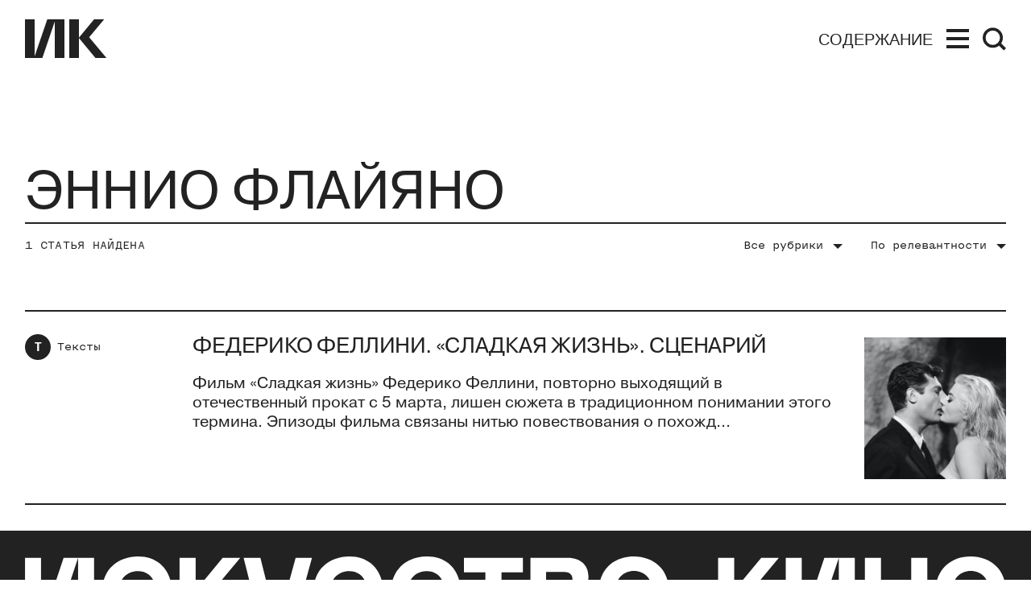

--- FILE ---
content_type: text/html; charset=utf-8
request_url: https://kinoart.ru/search?author=245
body_size: 11302
content:
<!doctype html>
<html lang="ru_RU" itemscope="itemscope" itemtype="http://schema.org/WebSite">
	<head>
		
			<!-- Global site tag (gtag.js) - Google Analytics -->
<script async src="https://www.googletagmanager.com/gtag/js?id=UA-138331264-1"></script>
<script>
  window.dataLayer = window.dataLayer || [];
  function gtag(){dataLayer.push(arguments);}
  gtag('js', new Date());

  gtag('config', 'UA-138331264-1');
</script>

		
		<script src="https://yastatic.net/pcode/adfox/loader.js" crossorigin="anonymous"></script>


		<title>Искусство кино</title>
<meta charset="UTF-8" />
<meta name="viewport" content="width=device-width, maximum-scale=1, initial-scale=1, user-scalable=no" />
<meta http-equiv="X-UA-Compatible" content="IE=edge,chrome=1" />
<meta name="theme-color" content="#ffffff" />
<meta name="robots" content="index,follow" />
<meta name="keywords" content="искусство кино, искусство, кино, кинематограф, кинопроза, фильм" />
<meta name="description" content="Молодой сайт старейшего в Европе журнала о кино: рецензии, аналитика, карточки, лекции" />

<meta itemprop="name" content="Искусство кино" />
<meta itemprop="description" content="Молодой сайт старейшего в Европе журнала о кино: рецензии, аналитика, карточки, лекции" />
<meta itemprop="image" content="https://api.kinoart.ru/share_img.png" />

<meta name="yandex-verification" content="4235b887baded61b" />
<meta name="google-site-verification" content="-xR2ZEowhkKtgYH16XfkFbFANQvxT1ngOlLv9aj4VF8" />

<meta name="twitter:card" content="summary_large_image" />
<meta name="twitter:site" content="" />
<meta name="twitter:creator" content="" />
<meta name="twitter:title" content="Искусство кино" />
<meta name="twitter:description" content="Молодой сайт старейшего в Европе журнала о кино: рецензии, аналитика, карточки, лекции" />
<meta name="twitter:image" content="https://api.kinoart.ru/share_img.png" />

<meta property="og:title" content="Искусство кино" />
<meta property="og:image" content="https://api.kinoart.ru/share_img.png" />
<meta property="og:image:secure_url" content="https://api.kinoart.ru/share_img.png" />
<meta property="og:image:type" content="image/png" />
<meta property="og:image:width" content="1200" />
<meta property="og:image:height" content="630" />
<meta property="og:image:alt" content="Искусство кино" />
<meta property="og:type" content="website" />
<meta property="og:url" content="https://kinoart.ru/search?author=245" />
<meta property="og:description" content="Молодой сайт старейшего в Европе журнала о кино: рецензии, аналитика, карточки, лекции" />
<meta property="og:site_name" content="Искусство кино" />
<meta property="og:locale" content="ru_RU" />
<meta property="fb:app_id" content="213118369604020" />
<meta name="msapplication-TileColor" content="#ffffff" />

		<link rel="apple-touch-icon" sizes="57x57" href="/public/favicon/apple-icon-57x57.png">
<link rel="apple-touch-icon" sizes="60x60" href="/public/favicon/apple-icon-60x60.png">
<link rel="apple-touch-icon" sizes="72x72" href="/public/favicon/apple-icon-72x72.png">
<link rel="apple-touch-icon" sizes="76x76" href="/public/favicon/apple-icon-76x76.png">
<link rel="apple-touch-icon" sizes="114x114" href="/public/favicon/apple-icon-114x114.png">
<link rel="apple-touch-icon" sizes="120x120" href="/public/favicon/apple-icon-120x120.png">
<link rel="apple-touch-icon" sizes="144x144" href="/public/favicon/apple-icon-144x144.png">
<link rel="apple-touch-icon" sizes="152x152" href="/public/favicon/apple-icon-152x152.png">
<link rel="apple-touch-icon" sizes="180x180" href="/public/favicon/apple-icon-180x180.png">
<link rel="icon" type="image/png" sizes="192x192"  href="/public/favicon/android-icon-192x192.png">
<link rel="icon" type="image/png" sizes="32x32" href="/public/favicon/favicon-32x32.png">
<link rel="icon" type="image/png" sizes="96x96" href="/public/favicon/favicon-96x96.png">
<link rel="icon" type="image/png" sizes="16x16" href="/public/favicon/favicon-16x16.png">
<link rel="manifest" href="/public/favicon/manifest.json">
<meta name="msapplication-TileColor" content="#ffffff">
<meta name="msapplication-TileImage" content="/public/favicon/ms-icon-144x144.png">
<meta name="theme-color" content="#ffffff">

		
			<meta name="pmail-verification" content="f022a12627e9e01ade59400457888db0">
			<script type="text/javascript">
!function(){var t=document.createElement("script");
t.type="text/javascript",t.async=!0,t.src="https://vk.com/js/api/openapi.js?160",t.onload=function(){VK.Retargeting.Init("VK-RTRG-332140-1vYF7"),VK.Retargeting.Hit()},document.head.appendChild(t)}();
</script>
<noscript>
<img src="https://vk.com/rtrg?p=VK-RTRG-332140-1vYF7" style="position:fixed; left:-999px;" alt=""/>
</noscript>

			<!-- Facebook Pixel Code -->
<script>
  !function(f,b,e,v,n,t,s)
  {if(f.fbq)return;n=f.fbq=function(){n.callMethod?
  n.callMethod.apply(n,arguments):n.queue.push(arguments)};
  if(!f._fbq)f._fbq=n;n.push=n;n.loaded=!0;n.version='2.0';
  n.queue=[];t=b.createElement(e);t.async=!0;
  t.src=v;s=b.getElementsByTagName(e)[0];
  s.parentNode.insertBefore(t,s)}(window, document,'script',
  'https://connect.facebook.net/en_US/fbevents.js');
  fbq('init', '2318634851727208');
  fbq('track', 'PageView');
</script>
<noscript><img height="1" width="1" style="display:none"
  src="https://www.facebook.com/tr?id=2318634851727208&ev=PageView&noscript=1"
/></noscript>
<!-- End Facebook Pixel Code -->

		
		
			<link rel="stylesheet" type="text/css" href="/public/assets/application-8cdd47f2f657f634bfda-app.optimize.css"/>
		
		<script type="text/javascript" src="/public/assets/modernizr.js" async="async"></script>

		<script type="text/javascript">
// https://tc39.github.io/ecma262/#sec-array.prototype.includes
if (!Array.prototype.includes) {
  Object.defineProperty(Array.prototype, 'includes', {
    value: function(searchElement, fromIndex) {

      if (this == null) {
        throw new TypeError('"this" is null or not defined');
      }

      // 1. Let O be ? ToObject(this value).
      var o = Object(this);

      // 2. Let len be ? ToLength(? Get(O, "length")).
      var len = o.length >>> 0;

      // 3. If len is 0, return false.
      if (len === 0) {
        return false;
      }

      // 4. Let n be ? ToInteger(fromIndex).
      //    (If fromIndex is undefined, this step produces the value 0.)
      var n = fromIndex | 0;

      // 5. If n ≥ 0, then
      //  a. Let k be n.
      // 6. Else n < 0,
      //  a. Let k be len + n.
      //  b. If k < 0, let k be 0.
      var k = Math.max(n >= 0 ? n : len - Math.abs(n), 0);

      function sameValueZero(x, y) {
        return x === y || (typeof x === 'number' && typeof y === 'number' && isNaN(x) && isNaN(y));
      }

      // 7. Repeat, while k < len
      while (k < len) {
        // a. Let elementK be the result of ? Get(O, ! ToString(k)).
        // b. If SameValueZero(searchElement, elementK) is true, return true.
        if (sameValueZero(o[k], searchElement)) {
          return true;
        }
        // c. Increase k by 1.
        k++;
      }

      // 8. Return false
      return false;
    }
  });
}
</script>

		<meta name="state" content="%7B%22common%22%3A%7B%22isMobile%22%3Afalse%2C%22isTablet%22%3Afalse%2C%22menu%22%3Afalse%2C%22theme%22%3A%22%22%2C%22header%22%3A%7B%22date%22%3Afalse%2C%22hideStatic%22%3Afalse%7D%2C%22search%22%3A%7B%22show%22%3Afalse%2C%22results%22%3A%5B%5D%7D%7D%2C%22settings%22%3A%7B%22contacts%22%3A%7B%22tel%22%3A%22%2B7%20(499)%20248-28-22%22%2C%22address%22%3A%22%D0%A0%D0%BE%D1%81%D1%81%D0%B8%D1%8F%2C%20119002%2C%20%D0%9C%D0%BE%D1%81%D0%BA%D0%B2%D0%B0%2C%20%D1%83%D0%BB.%20%D0%90%D1%80%D0%B1%D0%B0%D1%82%2C%20%D0%B4.%2035%20(%D0%A6%D0%B5%D0%BD%D1%82%D1%80%D0%B0%D0%BB%D1%8C%D0%BD%D1%8B%D0%B9%20%D0%94%D0%BE%D0%BC%20%D0%B0%D0%BA%D1%82%D0%B5%D1%80%D0%B0)%2C%20%D0%BA%D0%B0%D0%B1.%20655%22%2C%22editors_email%22%3A%22office%40kinoart.ru%22%2C%22ad_email%22%3A%22order.filmart%40yandex.ru%22%2C%22social_links%22%3A%5B%7B%22link%22%3A%22https%3A%2F%2Fvk.com%2Fkinoartmag%22%2C%22media%22%3A%22%D0%92%D0%9A%D0%BE%D0%BD%D1%82%D0%B0%D0%BA%D1%82%D0%B5%22%7D%2C%7B%22link%22%3A%22https%3A%2F%2Fwww.youtube.com%2Fchannel%2FUC9n7qz90ipRxjfHIeaDTIBQ%2F%22%2C%22media%22%3A%22YouTube%22%7D%2C%7B%22link%22%3A%22https%3A%2F%2Fzen.yandex.ru%2Fkinoart%22%2C%22media%22%3A%22%D0%AF%D0%BD%D0%B4%D0%B5%D0%BA%D1%81.%D0%94%D0%B7%D0%B5%D0%BD%22%7D%2C%7B%22link%22%3A%22https%3A%2F%2Ft.me%2Fkinoartru%22%2C%22media%22%3A%22Telegram%22%7D%5D%7D%2C%22editor_in_chief%22%3A%7B%22occupation%22%3A%22%D0%93%D0%BB%D0%B0%D0%B2%D0%BD%D1%8B%D0%B9%20%D1%80%D0%B5%D0%B4%D0%B0%D0%BA%D1%82%D0%BE%D1%80%22%2C%22name%22%3A%22%D0%9D%D0%B8%D0%BA%D0%B8%D1%82%D0%B0%20%D0%9A%D0%B0%D1%80%D1%86%D0%B5%D0%B2%22%2C%22desc%22%3A%22%22%2C%22image%22%3Anull%7D%2C%22editors%22%3A%5B%7B%22id%22%3A4%2C%22post%22%3Anull%2C%22name%22%3A%22%D0%97%D0%B0%D1%80%D0%B0%20%D0%90%D0%B1%D0%B4%D1%83%D0%BB%D0%BB%D0%B0%D0%B5%D0%B2%D0%B0%22%7D%2C%7B%22id%22%3A569%2C%22post%22%3Anull%2C%22name%22%3A%22%D0%9F%D0%B0%D0%B2%D0%B5%D0%BB%20%D0%91%D0%B0%D1%81%D0%B8%D0%BD%D1%81%D0%BA%D0%B8%D0%B9%22%7D%2C%7B%22id%22%3A12%2C%22post%22%3Anull%2C%22name%22%3A%22%D0%AE%D0%BB%D0%B8%D1%8F%20%D0%93%D1%83%D0%BB%D1%8F%D0%BD%22%7D%2C%7B%22id%22%3A56%2C%22post%22%3Anull%2C%22name%22%3A%22%D0%95%D0%B2%D0%B3%D0%B5%D0%BD%D0%B8%D0%B9%20%D0%93%D1%83%D1%81%D1%8F%D1%82%D0%B8%D0%BD%D1%81%D0%BA%D0%B8%D0%B9%22%7D%2C%7B%22id%22%3A588%2C%22post%22%3Anull%2C%22name%22%3A%22%D0%9E%D0%BB%D1%8C%D0%B3%D0%B0%20%D0%94%D0%B0%D0%B2%D1%8B%D0%B4%D0%BE%D0%B2%D0%B0%22%7D%2C%7B%22id%22%3A3%2C%22post%22%3A%22%D0%B2%20%D0%A0%D0%A4%20%D0%BE%D0%B1%D1%8A%D1%8F%D0%B2%D0%BB%D0%B5%D0%BD%20%E2%80%9C%D0%B8%D0%BD%D0%BE%D1%81%D1%82%D1%80%D0%B0%D0%BD%D0%BD%D1%8B%D0%BC%20%D0%B0%D0%B3%D0%B5%D0%BD%D1%82%D0%BE%D0%BC%E2%80%9D%22%2C%22name%22%3A%22%D0%90%D0%BD%D1%82%D0%BE%D0%BD%20%D0%94%D0%BE%D0%BB%D0%B8%D0%BD%20(%D0%9F%D1%80%D0%B8%D0%B7%D0%BD%D0%B0%D0%BD%20%D0%B8%D0%BD%D0%BE%D1%81%D1%82%D1%80%D0%B0%D0%BD%D0%BD%D1%8B%D0%BC%20%D0%B0%D0%B3%D0%B5%D0%BD%D1%82%D0%BE%D0%BC%20%D0%BD%D0%B0%20%D1%82%D0%B5%D1%80%D1%80%D0%B8%D1%82%D0%BE%D1%80%D0%B8%D0%B8%20%D0%A0%D0%A4)%20%22%7D%2C%7B%22id%22%3A591%2C%22post%22%3Anull%2C%22name%22%3A%22%D0%9A%D1%81%D0%B5%D0%BD%D0%B8%D1%8F%20%D0%98%D0%BB%D1%8C%D0%B8%D0%BD%D0%B0%22%7D%2C%7B%22id%22%3A229%2C%22post%22%3Anull%2C%22name%22%3A%22%D0%90%D0%BD%D0%B4%D1%80%D0%B5%D0%B9%20%D0%9A%D0%B0%D1%80%D1%82%D0%B0%D1%88%D0%BE%D0%B2%22%7D%2C%7B%22id%22%3A8%2C%22post%22%3Anull%2C%22name%22%3A%22%D0%9E%D0%BB%D1%8C%D0%B3%D0%B0%20%D0%9A%D0%B0%D1%81%D1%8C%D1%8F%D0%BD%D0%BE%D0%B2%D0%B0%22%7D%2C%7B%22id%22%3A589%2C%22post%22%3Anull%2C%22name%22%3A%22%D0%98%D0%BD%D0%BD%D0%B0%20%20%D0%9A%D1%83%D1%88%D0%BD%D0%B0%D1%80%D0%B5%D0%B2%D0%B0%22%7D%2C%7B%22id%22%3A59%2C%22post%22%3Anull%2C%22name%22%3A%22%D0%A1%D1%82%D0%B0%D0%BD%D0%B8%D1%81%D0%BB%D0%B0%D0%B2%20%D0%9B%D1%83%D0%B3%D0%BE%D0%B2%D0%BE%D0%B9%22%7D%2C%7B%22id%22%3A6%2C%22post%22%3Anull%2C%22name%22%3A%22%D0%95%D0%B2%D0%B3%D0%B5%D0%BD%D0%B8%D0%B9%20%D0%9C%D0%B0%D0%B9%D0%B7%D0%B5%D0%BB%D1%8C%22%7D%2C%7B%22id%22%3A54%2C%22post%22%3Anull%2C%22name%22%3A%22%D0%95%D0%B3%D0%BE%D1%80%20%D0%9C%D0%BE%D1%81%D0%BA%D0%B2%D0%B8%D1%82%D0%B8%D0%BD%22%7D%2C%7B%22id%22%3A29%2C%22post%22%3Anull%2C%22name%22%3A%22%D0%90%D0%BD%D0%B4%D1%80%D0%B5%D0%B9%20%D0%9F%D0%BB%D0%B0%D1%85%D0%BE%D0%B2%22%7D%2C%7B%22id%22%3A620%2C%22post%22%3Anull%2C%22name%22%3A%22%D0%97%D0%B8%D0%BD%D0%B0%D0%B8%D0%B4%D0%B0%20%D0%9F%D1%80%D0%BE%D0%BD%D1%87%D0%B5%D0%BD%D0%BA%D0%BE%20(%D0%9F%D1%80%D0%B8%D0%B7%D0%BD%D0%B0%D0%BD%D0%B0%20%D0%B8%D0%BD%D0%BE%D1%81%D1%82%D1%80%D0%B0%D0%BD%D0%BD%D1%8B%D0%BC%20%D0%B0%D0%B3%D0%B5%D0%BD%D1%82%D0%BE%D0%BC%20%D0%BD%D0%B0%20%D1%82%D0%B5%D1%80%D1%80%D0%B8%D1%82%D0%BE%D1%80%D0%B8%D0%B8%20%D0%A0%D0%A4)%20%22%7D%2C%7B%22id%22%3A47%2C%22post%22%3Anull%2C%22name%22%3A%22%D0%9C%D0%B0%D0%BA%D1%81%D0%B8%D0%BC%20%D0%A1%D0%B5%D0%BC%D0%B5%D0%BD%D0%BE%D0%B2%22%7D%2C%7B%22id%22%3A35%2C%22post%22%3Anull%2C%22name%22%3A%22%D0%95%D0%BB%D0%B5%D0%BD%D0%B0%20%D0%A1%D0%BC%D0%BE%D0%BB%D0%B8%D0%BD%D0%B0%22%7D%2C%7B%22id%22%3A32%2C%22post%22%3Anull%2C%22name%22%3A%22%D0%95%D0%BB%D0%B5%D0%BD%D0%B0%20%D0%A1%D1%82%D0%B8%D1%88%D0%BE%D0%B2%D0%B0%22%7D%2C%7B%22id%22%3A11%2C%22post%22%3Anull%2C%22name%22%3A%22%D0%90%D0%BB%D0%B8%D1%81%D0%B0%20%D0%A2%D0%B0%D1%91%D0%B6%D0%BD%D0%B0%D1%8F%22%7D%2C%7B%22id%22%3A10%2C%22post%22%3Anull%2C%22name%22%3A%22%D0%90%D0%BB%D0%B5%D0%BA%D1%81%D0%B5%D0%B9%20%D0%A4%D0%B8%D0%BB%D0%B8%D0%BF%D0%BF%D0%BE%D0%B2%22%7D%2C%7B%22id%22%3A16%2C%22post%22%3Anull%2C%22name%22%3A%22%D0%92%D0%B5%D1%80%D0%BE%D0%BD%D0%B8%D0%BA%D0%B0%20%D0%A5%D0%BB%D0%B5%D0%B1%D0%BD%D0%B8%D0%BA%D0%BE%D0%B2%D0%B0%22%7D%2C%7B%22id%22%3A7%2C%22post%22%3Anull%2C%22name%22%3A%22%D0%9D%D0%B8%D0%BD%D0%B0%20%D0%A6%D1%8B%D1%80%D0%BA%D1%83%D0%BD%22%7D%5D%2C%22subscribe%22%3A%7B%22image%22%3A%22https%3A%2F%2Fapi.kinoart.ru%2Fstorage%2Fissue%2F84%2Fcover-25e7ff53c9c5ca78e73db06c6d57d016.jpg%22%2C%22text%22%3A%22%D0%AD%D1%82%D0%BE%D1%82%20%D0%B2%D1%8B%D0%BF%D1%83%D1%81%D0%BA%20%D0%BF%D0%BE%D1%81%D0%B2%D1%8F%D1%89%D1%91%D0%BD%20%D0%BC%D0%BE%D0%BB%D0%BE%D0%B4%D0%BE%D0%BC%D1%83%20%D0%BA%D0%B8%D0%BD%D0%BE%20%D0%B8%20%D0%B0%D0%B2%D1%82%D0%BE%D1%80%D0%B0%D0%BC%2C%20%D0%BA%D0%BE%D1%82%D0%BE%D1%80%D1%8B%D0%B5%20%D0%B4%D0%B5%D0%BB%D0%B0%D1%8E%D1%82%20%D0%BF%D0%B5%D1%80%D0%B2%D1%8B%D0%B5%20%D1%88%D0%B0%D0%B3%D0%B8%2C%20%D0%B8%D1%89%D1%83%D1%82%20%D1%8F%D0%B7%D1%8B%D0%BA%20%D0%B8%20%D1%84%D0%BE%D1%80%D0%BC%D1%83.%20%D0%9E%D0%BD%20%D0%BE%D0%B1%D1%80%D0%B0%D1%89%D1%91%D0%BD%20%D0%BA%20%D0%B4%D0%B5%D0%B1%D1%8E%D1%82%D0%B0%D0%BC%20%D0%BD%D0%B0%20%D1%80%D0%BE%D1%81%D1%81%D0%B8%D0%B9%D1%81%D0%BA%D0%B8%D1%85%20%D1%84%D0%B5%D1%81%D1%82%D0%B8%D0%B2%D0%B0%D0%BB%D1%8F%D1%85%20%D0%B8%20%D0%B7%D0%B0%D1%80%D1%83%D0%B1%D0%B5%D0%B6%D0%BD%D0%BE%D0%BC%D1%83%20%D0%BA%D0%B8%D0%BD%D0%BE%2C%20%D0%BF%D1%80%D0%BE%D0%B1%D0%B8%D0%B2%D0%B0%D1%8E%D1%89%D0%B5%D0%BC%D1%83%D1%81%D1%8F%20%D0%BA%20%D0%B7%D1%80%D0%B8%D1%82%D0%B5%D0%BB%D1%8E%20%D1%81%D0%BA%D0%B2%D0%BE%D0%B7%D1%8C%20%D0%B3%D1%80%D0%B0%D0%BD%D0%B8%D1%86%D1%8B.%20%D0%A2%D0%B0%D0%BA%D0%B6%D0%B5%20%D0%B8%D1%81%D1%81%D0%BB%D0%B5%D0%B4%D1%83%D1%8E%D1%82%D1%81%D1%8F%20%D1%82%D0%B5%D0%B0%D1%82%D1%80%2C%20%D0%BC%D1%83%D0%B7%D1%8B%D0%BA%D0%B0%20%D0%B8%20%D1%81%D0%BE%D0%B2%D1%80%D0%B5%D0%BC%D0%B5%D0%BD%D0%BD%D0%BE%D0%B5%20%D0%B8%D1%81%D0%BA%D1%83%D1%81%D1%81%D1%82%D0%B2%D0%BE%20%E2%80%94%20%D0%B2%D1%81%D1%91%2C%20%D0%B3%D0%B4%D0%B5%20%D1%80%D0%BE%D0%B6%D0%B4%D0%B0%D0%B5%D1%82%D1%81%D1%8F%20%D0%BD%D0%BE%D0%B2%D0%BE%D0%B5%20%D0%B2%D1%8B%D1%81%D0%BA%D0%B0%D0%B7%D1%8B%D0%B2%D0%B0%D0%BD%D0%B8%D0%B5.%5Cn%22%2C%22subscribe_button%22%3A%7B%22link%22%3A%22https%3A%2F%2Fkinoart.ru%2Fshowcase%22%2C%22text%22%3A%22%D0%9A%D1%83%D0%BF%D0%B8%D1%82%D1%8C%22%7D%2C%22info_button%22%3A%7B%22link%22%3A%22%2Fissues%22%2C%22text%22%3A%22%D0%A3%D0%B7%D0%BD%D0%B0%D1%82%D1%8C%20%D0%BF%D0%BE%D0%B4%D1%80%D0%BE%D0%B1%D0%BD%D0%B5%D0%B5%22%2C%22short_text%22%3A%22%D0%9F%D0%BE%D0%B4%D1%80%D0%BE%D0%B1%D0%BD%D0%B5%D0%B5%22%7D%7D%2C%22show_top_banner%22%3Afalse%2C%22share%22%3A%7B%22title%22%3A%22%D0%98%D1%81%D0%BA%D1%83%D1%81%D1%81%D1%82%D0%B2%D0%BE%20%D0%BA%D0%B8%D0%BD%D0%BE%22%2C%22description%22%3A%22%D0%9C%D0%BE%D0%BB%D0%BE%D0%B4%D0%BE%D0%B9%20%D1%81%D0%B0%D0%B9%D1%82%20%D1%81%D1%82%D0%B0%D1%80%D0%B5%D0%B9%D1%88%D0%B5%D0%B3%D0%BE%20%D0%B2%20%D0%95%D0%B2%D1%80%D0%BE%D0%BF%D0%B5%20%D0%B6%D1%83%D1%80%D0%BD%D0%B0%D0%BB%D0%B0%20%D0%BE%20%D0%BA%D0%B8%D0%BD%D0%BE%3A%20%D1%80%D0%B5%D1%86%D0%B5%D0%BD%D0%B7%D0%B8%D0%B8%2C%20%D0%B0%D0%BD%D0%B0%D0%BB%D0%B8%D1%82%D0%B8%D0%BA%D0%B0%2C%20%D0%BA%D0%B0%D1%80%D1%82%D0%BE%D1%87%D0%BA%D0%B8%2C%20%D0%BB%D0%B5%D0%BA%D1%86%D0%B8%D0%B8%22%2C%22image%22%3A%22https%3A%2F%2Fapi.kinoart.ru%2Fshare_img.png%22%2C%22keywords%22%3A%22%D0%B8%D1%81%D0%BA%D1%83%D1%81%D1%81%D1%82%D0%B2%D0%BE%20%D0%BA%D0%B8%D0%BD%D0%BE%2C%20%D0%B8%D1%81%D0%BA%D1%83%D1%81%D1%81%D1%82%D0%B2%D0%BE%2C%20%D0%BA%D0%B8%D0%BD%D0%BE%2C%20%D0%BA%D0%B8%D0%BD%D0%B5%D0%BC%D0%B0%D1%82%D0%BE%D0%B3%D1%80%D0%B0%D1%84%2C%20%D0%BA%D0%B8%D0%BD%D0%BE%D0%BF%D1%80%D0%BE%D0%B7%D0%B0%2C%20%D1%84%D0%B8%D0%BB%D1%8C%D0%BC%22%7D%2C%22wide_ad%22%3A%7B%22image%22%3A%22https%3A%2F%2Fapi.kinoart.ru%2Fstorage%2Fad%2F5%2Fimage-33a8f5d59be826b11c1e94ca31ab2249.jpg%22%2C%22link%22%3A%22https%3A%2F%2Fwww.afisha.ru%2Fmovie%2Fnovaya-volna-1000804%2F08-11-2025%2F%22%2C%22kind%22%3Anull%7D%2C%22wide_ads%22%3A%5B%7B%22image%22%3A%22https%3A%2F%2Fapi.kinoart.ru%2Fstorage%2Fad%2F5%2Fimage-33a8f5d59be826b11c1e94ca31ab2249.jpg%22%2C%22link%22%3A%22https%3A%2F%2Fwww.afisha.ru%2Fmovie%2Fnovaya-volna-1000804%2F08-11-2025%2F%22%2C%22kind%22%3Anull%7D%5D%2C%22settings%22%3A%7B%7D%7D%2C%22seo%22%3A%7B%7D%2C%22popups%22%3A%7B%22show%22%3Afalse%2C%22options%22%3A%7B%7D%7D%2C%22about%22%3A%7B%7D%2C%22showcase%22%3A%7B%7D%2C%22search%22%3A%7B%22previousRequest%22%3A%7B%7D%2C%22found%22%3A%7B%22count%22%3A1%2C%22items%22%3A%5B%7B%22id%22%3A1549%2C%22type%22%3A%22text%22%2C%22date_from%22%3A%222020-03-12T08%3A20%3A55.332Z%22%2C%22title%22%3A%22%D0%A4%D0%B5%D0%B4%D0%B5%D1%80%D0%B8%D0%BA%D0%BE%20%D0%A4%D0%B5%D0%BB%D0%BB%D0%B8%D0%BD%D0%B8.%20%C2%AB%D0%A1%D0%BB%D0%B0%D0%B4%D0%BA%D0%B0%D1%8F%20%D0%B6%D0%B8%D0%B7%D0%BD%D1%8C%C2%BB.%20%D0%A1%D1%86%D0%B5%D0%BD%D0%B0%D1%80%D0%B8%D0%B9%22%2C%22slug%22%3A%22federiko-fellini-sladkaya-zhizn-stsenariy%22%2C%22description%22%3A%22%D0%A4%D0%B8%D0%BB%D1%8C%D0%BC%20%C2%AB%D0%A1%D0%BB%D0%B0%D0%B4%D0%BA%D0%B0%D1%8F%20%D0%B6%D0%B8%D0%B7%D0%BD%D1%8C%C2%BB%20%D0%A4%D0%B5%D0%B4%D0%B5%D1%80%D0%B8%D0%BA%D0%BE%20%D0%A4%D0%B5%D0%BB%D0%BB%D0%B8%D0%BD%D0%B8%2C%20%D0%BF%D0%BE%D0%B2%D1%82%D0%BE%D1%80%D0%BD%D0%BE%20%D0%B2%D1%8B%D1%85%D0%BE%D0%B4%D1%8F%D1%89%D0%B8%D0%B9%20%D0%B2%20%D0%BE%D1%82%D0%B5%D1%87%D0%B5%D1%81%D1%82%D0%B2%D0%B5%D0%BD%D0%BD%D1%8B%D0%B9%20%D0%BF%D1%80%D0%BE%D0%BA%D0%B0%D1%82%20%D1%81%205%20%D0%BC%D0%B0%D1%80%D1%82%D0%B0%2C%20%D0%BB%D0%B8%D1%88%D0%B5%D0%BD%20%D1%81%D1%8E%D0%B6%D0%B5%D1%82%D0%B0%20%D0%B2%20%D1%82%D1%80%D0%B0%D0%B4%D0%B8%D1%86%D0%B8%D0%BE%D0%BD%D0%BD%D0%BE%D0%BC%20%D0%BF%D0%BE%D0%BD%D0%B8%D0%BC%D0%B0%D0%BD%D0%B8%D0%B8%20%D1%8D%D1%82%D0%BE%D0%B3%D0%BE%20%D1%82%D0%B5%D1%80%D0%BC%D0%B8%D0%BD%D0%B0.%20%D0%AD%D0%BF%D0%B8%D0%B7%D0%BE%D0%B4%D1%8B%20%D1%84%D0%B8%D0%BB%D1%8C%D0%BC%D0%B0%20%D1%81%D0%B2%D1%8F%D0%B7%D0%B0%D0%BD%D1%8B%20%D0%BD%D0%B8%D1%82%D1%8C%D1%8E%20%D0%BF%D0%BE%D0%B2%D0%B5%D1%81%D1%82%D0%B2%D0%BE%D0%B2%D0%B0%D0%BD%D0%B8%D1%8F%20%D0%BE%20%D0%BF%D0%BE%D1%85%D0%BE%D0%B6%D0%B4...%22%2C%22preview_picture%22%3A%22https%3A%2F%2Fapi.kinoart.ru%2Fstorage%2Fpost%2F1549%2Fregular_preview_picture-62be2143872da293281f59afc0566706.jpg%22%2C%22redirect_link%22%3Anull%7D%5D%2C%22author%22%3A%7B%22id%22%3A245%2C%22name%22%3A%22%D0%AD%D0%BD%D0%BD%D0%B8%D0%BE%22%2C%22last_name%22%3A%22%D0%A4%D0%BB%D0%B0%D0%B9%D1%8F%D0%BD%D0%BE%22%2C%22photo%22%3A%22%22%2C%22post%22%3Anull%7D%7D%7D%2C%22home%22%3A%7B%22pending%22%3Afalse%2C%22data%22%3A%7B%7D%7D%2C%22articles%22%3A%7B%22pending%22%3Afalse%2C%22categories%22%3A%7B%7D%2C%22listing%22%3A%7B%7D%7D%2C%22tags%22%3A%7B%22entries%22%3A%7B%7D%7D%2C%22issues%22%3A%7B%22archive%22%3A%7B%22current%22%3A%22%22%2C%22dateOptions%22%3A%5B%5D%2C%22description%22%3A%22%22%2C%22categories%22%3A%7B%7D%7D%7D%2C%22terms%22%3A%7B%7D%7D" />
	</head>
	<body>
		
			<!-- Yandex.Metrika counter -->
<script type="text/javascript" >
    (function (d, w, c) {
        (w[c] = w[c] || []).push(function() {
            try {
                w.yaCounter51317683 = new Ya.Metrika2({
                    id:51317683,
                    clickmap:true,
                    trackLinks:true,
                    accurateTrackBounce:true,
                    webvisor:true
                });
            } catch(e) { }
        });

        var n = d.getElementsByTagName("script")[0],
            s = d.createElement("script"),
            f = function () { n.parentNode.insertBefore(s, n); };
        s.type = "text/javascript";
        s.async = true;
        s.src = "https://mc.yandex.ru/metrika/tag.js";

        if (w.opera == "[object Opera]") {
            d.addEventListener("DOMContentLoaded", f, false);
        } else { f(); }
    })(document, window, "yandex_metrika_callbacks2");
</script>
<noscript><div><img src="https://mc.yandex.ru/watch/51317683" style="position:absolute; left:-9999px;" alt="" /></div></noscript>
<!-- /Yandex.Metrika counter -->

		
		<div id="app-root" class="app-root"><div class="r_SA3" data-reactroot=""><div class="_3C2jU _1DQdO _30cOf"><header id="header" class="QhwzA"><div class="xzXRG j1ELR"><a href="/"><svg width="103" height="48" viewBox="0 0 103 48" fill="#222" xmlns="http://www.w3.org/2000/svg" class="sd8Hf"><path d="M98.3 0H85.8L66.8 23.1L87.5 48H101.2L79.7 22.3L98.3 0Z"></path><path d="M55 0V48H67V23.1V0H55Z"></path><path d="M49 0H37V48H49V0Z"></path><path d="M12 0H0V48H12V0Z"></path><path d="M11.3 48H21.6L37.9001 0H27.7001L11.3 48Z"></path></svg></a><div class="_181I9"><button type="button" class="JT1BO"><span class="_2-2uI _3TMwh _3WtnG">Содержание</span><svg viewBox="0 0 28 24" fill="#222" xmlns="http://www.w3.org/2000/svg" class="_3_28l"><path d="M0 0H28V4H0V0Z"></path><path d="M0 20H28V24H0V20Z"></path><path d="M0 10H28V14H0V10Z"></path></svg></button><div class="_2j4_x"><svg viewBox="0 0 10 10" fill="none" xmlns="http://www.w3.org/2000/svg" class="_2-h81"><rect width="12" height="2" transform="translate(0.050293 8.53564) rotate(-45)"></rect><rect width="12" height="2" transform="translate(1.41406 0.050293) rotate(45)"></rect></svg><div class="stHs7"><svg viewBox="0 0 28.4 27.8" fill="none" xmlns="http://www.w3.org/2000/svg" class="dD9Mn"><circle cx="12.3" cy="12.3" r="10.5" stroke-width="3.5" stroke="#222"></circle><line x1="20.1" y1="19.4" x2="27.1" y2="26.4" stroke-width="3.85" stroke="#222"></line></svg><form class="_2oeuU"><input type="search" name="search" value="" autoComplete="off" placeholder="Поиск..." class="_2yL5T"/></form><div class="_1RI4H"></div></div></div></div></div></header></div><div class="_1QI3n MkHRF"><div><div class="xzXRG _3fbQK"><div class="_2Xcmw"><input type="text" placeholder="Поиск..." value="Эннио Флайяно" class="_35wAn _3AdLX"/></div><div class="Sp57y"><p class="_2cRJj">1<!-- --> <!-- -->статья найдена</p><div class="_2cShK"><div class="_3gZit"><div class="_21YK4"><div class="IfHvM">Все рубрики</div><div class="rah-static rah-static--height-zero _2Q0Yu" style="height:0;overflow:hidden" aria-hidden="true"><div><div class="p8FWJ"><span class="_3JKNq" style="animation-delay:0.63s"><span class="_3P003 dgUqa _2Xz6i">Все рубрики</span></span><span class="_3JKNq" style="animation-delay:0.56s"><span class="_3P003 dgUqa _2Xz6i">Рецензии</span></span><span class="_3JKNq" style="animation-delay:0.49s"><span class="_3P003 dgUqa _2Xz6i">Мнения</span></span><span class="_3JKNq" style="animation-delay:0.42s"><span class="_3P003 dgUqa _2Xz6i">Интервью</span></span><span class="_3JKNq" style="animation-delay:0.35s"><span class="_3P003 dgUqa _2Xz6i">События</span></span><span class="_3JKNq" style="animation-delay:0.28s"><span class="_3P003 dgUqa _2Xz6i">Новости</span></span><span class="_3JKNq" style="animation-delay:0.21s"><span class="_3P003 dgUqa _2Xz6i">Карточки</span></span><span class="_3JKNq" style="animation-delay:0.14s"><span class="_3P003 dgUqa _2Xz6i">Лекции</span></span><span class="_3JKNq" style="animation-delay:0.07s"><span class="_3P003 dgUqa _2Xz6i">Тексты</span></span></div></div></div></div></div><div class="_3gZit"><div class="_21YK4"><div class="IfHvM">По релевантности</div><div class="rah-static rah-static--height-zero _2Q0Yu" style="height:0;overflow:hidden" aria-hidden="true"><div><div class="p8FWJ"><span class="_3JKNq" style="animation-delay:0.21s"><span class="_3P003 dgUqa _2Xz6i">По релевантности</span></span><span class="_3JKNq" style="animation-delay:0.14s"><span class="_3P003 dgUqa _2Xz6i">Сначала новые</span></span><span class="_3JKNq" style="animation-delay:0.07s"><span class="_3P003 dgUqa _2Xz6i">Сначала старые</span></span></div></div></div></div></div></div></div></div><div class="xzXRG L9o09"><div class="_2GT8S"><div class="_1bJmd"><div class="_34Vgo"><div class="_2ykJc"><ul><li><div class="_3yXvF"><a href="/texts"><div class="_14bE9 RXxEq h7Tfp"><span class="_22lDQ">Т</span></div></a><div class="ZnYB1"><span class="_2n1cG"><span class="_3RSr7 _3WtnG _2Xz6i"><a href="/texts">Тексты</a></span></span></div></div></li></ul></div></div><a class="_2rRcB" href="texts/federiko-fellini-sladkaya-zhizn-stsenariy"><div class="_22FpC _3Q5kX"><div class="lazyload-placeholder"></div></div></a></div><a class="_3d42W" href="texts/federiko-fellini-sladkaya-zhizn-stsenariy"><h2 class="_2Q-hE"><span class="_1bbg9 _3WtnG">Федерико Феллини. «Сладкая жизнь». Сценарий</span></h2><div class="tu6tZ _33koN">Фильм «Сладкая жизнь» Федерико Феллини, повторно выходящий в отечественный прокат с 5 марта, лишен сюжета в традиционном понимании этого термина. Эпизоды фильма связаны нитью повествования о похожд...</div></a></div></div></div></div><footer id="footer" class="_2qqIg"><div class="xzXRG"><svg viewBox="0 0 1632 166" fill="#222" xmlns="http://www.w3.org/2000/svg" class="_1Hgym"><path d="M450.207 2.31359H477.381L432.476 166H405.302L419.178 115.101H392.004L363.673 2.31359H391.618L419.564 114.137L450.207 2.31359ZM538.475 93.5076C521.515 93.5076 507.639 80.9756 507.639 58.9965C507.639 37.2102 521.323 24.2927 539.246 24.2927C553.122 24.2927 564.3 32.3902 567.962 46.8502H595.136C589.933 16.7735 568.54 0 539.632 0C506.676 0 479.887 21.0151 479.887 58.8037C479.887 96.0139 506.097 117.415 538.668 117.415C567.77 117.415 589.933 100.641 595.329 70.7573H568.155C564.686 85.6028 553.122 93.5076 538.475 93.5076ZM358.084 2.31359H328.79L283.885 56.6829L332.452 115.101H364.829L314.143 54.7549L358.084 2.31359ZM257.096 2.31359V115.101H283.885V56.6829V2.31359H257.096ZM667.409 93.5076C650.449 93.5076 636.573 80.9756 636.573 58.9965C636.573 37.2102 650.256 24.2927 668.18 24.2927C682.056 24.2927 693.234 32.3902 696.896 46.8502H724.07C719.059 16.7735 697.667 0 668.95 0C635.802 0 609.013 21.0151 609.013 58.8037C609.013 96.0139 635.223 117.415 667.794 117.415C696.896 117.415 719.059 100.641 724.455 70.7573H697.281C693.619 85.6028 682.056 93.5076 667.409 93.5076ZM186.944 93.5076C169.984 93.5076 156.108 80.9756 156.108 58.9965C156.108 37.2102 169.791 24.2927 187.715 24.2927C201.591 24.2927 212.769 32.3902 216.431 46.8502H243.605C238.402 16.7735 217.009 0 188.1 0C155.144 0 128.355 21.0151 128.355 58.8037C128.355 96.2067 154.566 117.607 187.329 117.607C216.431 117.607 238.594 100.834 243.991 70.9501H216.816C213.154 85.6028 201.591 93.5076 186.944 93.5076ZM88.2683 115.101H114.864V2.31359H88.2683V115.101ZM0 2.31359V115.101H26.5961V2.31359H0ZM26.5961 115.101H50.6868L88.2683 2.31359H64.1776L26.5961 115.101ZM1474.35 46.4646H1424.05V2.31359H1397.26V115.101H1424.05V69.9861H1474.35V115.101H1501.14V2.31359H1474.35V46.4646ZM1292.22 115.101H1316.32L1353.9 2.31359H1329.81L1292.22 115.101ZM1265.63 2.31359V115.101H1292.22V2.31359H1265.63ZM730.237 26.4135H765.891V115.101H792.68V26.4135H828.334V2.31359H730.237V26.4135ZM1353.9 115.101H1380.49V2.31359H1353.9V115.101ZM1632 58.8037C1632 96.0139 1605.79 117.415 1573.41 117.415C1541.03 117.415 1514.82 96.0139 1514.82 58.8037C1514.82 20.8223 1541.03 0 1573.41 0C1605.79 0 1632 21.0151 1632 58.8037ZM1604.44 58.8037C1604.44 36.439 1590.56 24.0999 1573.41 24.0999C1556.26 24.0999 1542.38 36.439 1542.38 58.8037C1542.38 80.7828 1556.26 93.3148 1573.41 93.3148C1590.56 93.5076 1604.44 80.9756 1604.44 58.8037ZM1254.07 2.31359H1224.77L1179.87 56.6829L1228.43 115.101H1260.81L1210.32 54.7549L1254.07 2.31359ZM1071.55 58.8037C1071.55 96.0139 1045.34 117.415 1012.97 117.415C980.588 117.415 954.377 96.0139 954.377 58.8037C954.377 20.8223 980.588 0 1012.97 0C1045.34 0 1071.55 21.0151 1071.55 58.8037ZM1043.99 58.8037C1043.99 36.439 1030.12 24.0999 1012.97 24.0999C995.813 24.0999 981.937 36.439 981.937 58.8037C981.937 80.7828 995.813 93.3148 1012.97 93.3148C1030.12 93.5076 1043.99 80.9756 1043.99 58.8037ZM943.777 80.9756C943.777 101.22 930.672 115.101 903.69 115.101H840.862V2.31359H903.497C924.119 2.31359 937.417 14.6527 937.417 33.3542C937.417 43.187 933.563 50.3206 928.937 54.5621C938.766 60.1533 943.777 70.3717 943.777 80.9756ZM867.072 49.5494H896.752C904.654 49.5494 910.821 45.115 910.821 37.7886C910.821 31.619 906.966 25.8351 897.33 25.8351H866.88V49.5494H867.072ZM917.374 80.0116C917.374 72.8781 911.206 68.2509 901.956 68.2509H867.265V91.9652H903.69C912.555 91.9652 917.374 86.5668 917.374 80.0116ZM1153.08 2.31359V115.101H1179.87V56.6829V2.31359H1153.08Z"></path></svg><div class="_20OH2 _1CsaN"><nav class="s_yjO"><div class="_2gJLO"><div class="_2jfbt"><ul><li><a class="_2Ep_C dgUqa _2Xz6i" href="/reviews">Рецензии</a></li><li><a class="_2Ep_C dgUqa _2Xz6i" href="/opinions">Мнения</a></li><li><a class="_2Ep_C dgUqa _2Xz6i" href="/interviews">Интервью</a></li><li><a class="_2Ep_C dgUqa _2Xz6i" href="/events">События</a></li></ul></div><div class="_4w0Id"><ul><li><a class="_2Ep_C dgUqa _2Xz6i" href="/news">Новости</a></li><li><a class="_2Ep_C dgUqa _2Xz6i" href="/cards">Карточки</a></li><li><a class="_2Ep_C dgUqa _2Xz6i" href="/lectures">Лекции</a></li><li><a class="_2Ep_C dgUqa _2Xz6i" href="/texts">Тексты</a></li></ul></div></div><div class="_38tEN"><ul><li><a class="_2Ep_C dgUqa _2Xz6i" href="/issues">Свежий номер</a></li><li><a class="_2Ep_C dgUqa _2Xz6i" href="/showcase">подписка и покупка</a></li><li><a class="_2Ep_C dgUqa _2Xz6i" href="/archive">архив номеров</a></li><li><a class="_2Ep_C dgUqa _2Xz6i" href="/about">о проекте</a></li></ul></div></nav><div class="_3TMzF"><p class="_18DXj">Этот выпуск посвящён молодому кино и авторам, которые делают первые шаги, ищут язык и форму. Он обращён к дебютам на российских фестивалях и зарубежному кино, пробивающемуся к зрителю сквозь границы. Также исследуются театр, музыка и современное искусство — всё, где рождается новое высказывание.
</p><div class="j5mZB"><div class="_2v19f"><div class="_22FpC _1nHpa"><div class="lazyload-placeholder"></div></div></div><div class="_2bP2W"><a href="https://kinoart.ru/showcase" class="Lc4yJ" rel="noopener noreferrer" target="_blank"><button type="button" class="_3FdEP O4pG3 TmsFg F-Elw"><div class="_2s8Yn">Купить</div></button></a><a class="Lc4yJ" href="/issues"><button type="button" class="_3FdEP O4pG3 TmsFg F-Elw"><div class="_2s8Yn"><span class="_1c4Uf">Подробнее</span><span class="_2MbUI">Узнать подробнее</span></div></button></a></div></div></div></div><div class="_3dEt9 _1CsaN"><div class="Cxi4i"><span>Редакция сайта</span><svg viewBox="0 0 14 13" fill="none" xmlns="http://www.w3.org/2000/svg" class="_1RoWr"><path d="M0 5C0 2.23858 2.23858 0 5 0" transform="translate(1 6)" stroke-width="2"></path><path d="M0 0V2" transform="translate(1 11)" stroke-width="2"></path><path d="M0 0H4.5" transform="translate(6 6)" stroke-width="2"></path><path d="M0 12V0L6 6L0 12Z" transform="translate(8)"></path></svg></div><div style="height:auto;overflow:visible" aria-hidden="false" class="rah-static rah-static--height-auto"><div><div class="_2FrXy"><div class="_1d3JL"><div class="_22FpC _2_9Ky _1GTGc"><div class="lazyload-placeholder"></div></div><h5 class="_2CDXf _3q_Jc">Главный редактор</h5><p class="uZj10">Никита Карцев</p><p class="_1x7fa"></p></div><div class="_1PdGp"><h5 class="_2CDXf _3q_Jc">Авторы</h5><ul><li><a class="_2l24r dgUqa" href="/search?author=4">Зара Абдуллаева</a></li><li><a class="_2l24r dgUqa" href="/search?author=569">Павел Басинский</a></li><li><a class="_2l24r dgUqa" href="/search?author=12">Юлия Гулян</a></li><li><a class="_2l24r dgUqa" href="/search?author=56">Евгений Гусятинский</a></li><li><a class="_2l24r dgUqa" href="/search?author=588">Ольга Давыдова</a></li><li><a class="_2l24r dgUqa" href="/search?author=3">Антон Долин (Признан иностранным агентом на территории РФ) </a></li><li><a class="_2l24r dgUqa" href="/search?author=591">Ксения Ильина</a></li><li><a class="_2l24r dgUqa" href="/search?author=229">Андрей Карташов</a></li><li><a class="_2l24r dgUqa" href="/search?author=8">Ольга Касьянова</a></li><li><a class="_2l24r dgUqa" href="/search?author=589">Инна  Кушнарева</a></li><li><a class="_2l24r dgUqa" href="/search?author=59">Станислав Луговой</a></li><li><a class="_2l24r dgUqa" href="/search?author=6">Евгений Майзель</a></li><li><a class="_2l24r dgUqa" href="/search?author=54">Егор Москвитин</a></li><li><a class="_2l24r dgUqa" href="/search?author=29">Андрей Плахов</a></li><li><a class="_2l24r dgUqa" href="/search?author=620">Зинаида Пронченко (Признана иностранным агентом на территории РФ) </a></li><li><a class="_2l24r dgUqa" href="/search?author=47">Максим Семенов</a></li><li><a class="_2l24r dgUqa" href="/search?author=35">Елена Смолина</a></li><li><a class="_2l24r dgUqa" href="/search?author=32">Елена Стишова</a></li><li><a class="_2l24r dgUqa" href="/search?author=11">Алиса Таёжная</a></li><li><a class="_2l24r dgUqa" href="/search?author=10">Алексей Филиппов</a></li><li><a class="_2l24r dgUqa" href="/search?author=16">Вероника Хлебникова</a></li><li><a class="_2l24r dgUqa" href="/search?author=7">Нина Цыркун</a></li></ul></div></div></div></div></div><div class="_2un3m _1CsaN"><div class="_3KTzF _1elwI"><h5 class="_3aMbn _3q_Jc">Адрес редакции:</h5><address class="JjSfF">Россия, 119002, Москва, ул. Арбат, д. 35 (Центральный Дом актера), каб. 655</address></div><div class="_3KTzF _1OlQ3"><h5 class="_3aMbn _3q_Jc">Телефон:</h5><div class="JjSfF">+7 (499) 248-28-22</div></div><div class="_3KTzF"><h5 class="_3aMbn _3q_Jc">Редакция журнала:</h5><div class="JjSfF"><a href="mailto:filmart@yandex.ru" class="_26JFI dgUqa">office@kinoart.ru</a></div></div><div class="_3KTzF _1BBL4"><h5 class="_3aMbn _3q_Jc">Распространение и подписка:</h5><div class="JjSfF"><a href="mailto:order.filmart@yandex.ru" class="_26JFI dgUqa">order.filmart@yandex.ru</a></div></div><div class="_3KTzF"><h5 class="_3aMbn _3q_Jc">Мы в соцсетях:</h5><div class="JjSfF"><ul class="_3o8q7"><li><a href="https://vk.com/kinoartmag" rel="noopener noreferrer" target="_blank" class="_26JFI dgUqa">ВКонтакте</a></li><li><a href="https://www.youtube.com/channel/UC9n7qz90ipRxjfHIeaDTIBQ/" rel="noopener noreferrer" target="_blank" class="_26JFI dgUqa">YouTube</a></li><li><a href="https://zen.yandex.ru/kinoart" rel="noopener noreferrer" target="_blank" class="_26JFI dgUqa">Яндекс.Дзен</a></li><li><a href="https://t.me/kinoartru" rel="noopener noreferrer" target="_blank" class="_26JFI dgUqa">Telegram</a></li></ul></div></div></div><div class="_390fe _1CsaN"><span class="_1ApZF"><a class="_3P0Co dgUqa _2Xz6i" href="/terms">Правила использования</a></span><span class="_1ApZF">Дизайн и разработка - <a href="https://charmerstudio.com" class="_3P0Co dgUqa _2Xz6i" rel="noopener noreferrer" target="_blank">Charmer</a></span><span class="_1ApZF _3DG1i">Искусство кино<br/>Регистрационный номер и дата принятия решения о регистрации:серия ЭЛ № ФС77-77032 от 06 ноября 2019 г.</span><span class="_2uRg7">Предыдущая версия сайта: <a href="//old.kinoart.ru" rel="noopener noreferrer" target="_blank" class="_3P0Co dgUqa _2Xz6i">old.kinoart.ru</a></span></div></div></footer></div></div>
		
			<script type="text/javascript" src="/public/assets/application-8cdd47f2f657f634bfda-app.js" async="async"></script>
		
		
			<!-- Rating@Mail.ru counter -->
<script type="text/javascript">
var _tmr = window._tmr || (window._tmr = []);
_tmr.push({id: "34819", type: "pageView", start: (new Date()).getTime()});
(function (d, w, id) {
  if (d.getElementById(id)) return;
  var ts = d.createElement("script"); ts.type = "text/javascript"; ts.async = true; ts.id = id;
  ts.src = "https://top-fwz1.mail.ru/js/code.js";
  var f = function () {var s = d.getElementsByTagName("script")[0]; s.parentNode.insertBefore(ts, s);};
  if (w.opera == "[object Opera]") { d.addEventListener("DOMContentLoaded", f, false); } else { f(); }
})(document, window, "topmailru-code");
</script><noscript><div>
<img src="https://top-fwz1.mail.ru/counter?id=34819;js=na" style="border:0;position:absolute;left:-9999px;" alt="Top.Mail.Ru" />
</div></noscript>
<!-- //Rating@Mail.ru counter -->

		
		
			<div class="legacy-browsers">
	<p class="legacy-browsers__title">К сожалению, браузер, которым вы пользуйтесь, устарел и не позволяет корректно отображать сайт. Пожалуйста, установите любой из современных браузеров, например:</p>
	<a class="legacy-browsers__link" href="https://www.google.ru/chrome/browser/desktop/">Google Chrome</a>
	<a class="legacy-browsers__link" href="https://www.mozilla.org/ru/firefox/new/">Firefox</a>
	<a class="legacy-browsers__link" href="https://www.apple.com/safari">Safari</a>
</div>

		
	</body>
</html>


--- FILE ---
content_type: text/css
request_url: https://kinoart.ru/public/assets/application-8cdd47f2f657f634bfda-app.optimize.css
body_size: 28701
content:
._2yyHS{display:-webkit-box;display:-webkit-flex;display:-moz-box;display:-ms-flexbox;display:flex;margin:0 -15px;padding:6px 0;font-family:Pragmatica,serif;font-family:var(--font-pragmatica);font-size:15px;line-height:20px}._3iJhx{display:block;margin:0 15px}@import url(//hello.myfonts.net/count/373586);._3odeO{white-space:normal}._35ce0{font-family:Menoe,serif;font-family:var(--font-menoe);font-weight:400;font-size:15px;line-height:20px;font-style:var(--menoe15-20);padding:0;margin:16px 0}._35ce0 li{padding:0 0 0 22px;margin:0 0 4px;display:block;position:relative}._35ce0 li:after{content:"";top:3px;left:0;position:absolute;width:10px;height:14px;background:url(/public/assets/images/fYuyQdX.svg) no-repeat;-webkit-background-size:contain;-moz-background-size:contain;-o-background-size:contain;background-size:contain}.LkiPZ{cursor:pointer;font-family:Menoe,serif;font-family:var(--font-menoe);font-weight:400;font-size:15px;line-height:20px;font-style:var(--menoe15-20);text-transform:uppercase;position:relative;padding-right:23px}.LkiPZ:after{content:"";border-width:6px;border-color:#222 transparent transparent;border-color:var(--cBlack) transparent transparent;border-style:solid;top:50%;right:0;position:absolute;margin-top:-4px}._3udjU:after{border-color:transparent transparent #222;border-color:transparent transparent var(--cBlack);margin-top:-11px}._1Dqyc{margin-top:23px;display:table;max-width:100%}@media screen and (min-width:701px) and (max-width:1000px){._35ce0{margin:20px 0 15px}}@media screen and (min-width:701px){._1KmDD{display:none}}@media screen and (min-width:1001px){.tm7zj{border-top:2px solid #222;border-top:2px solid var(--cBlack);padding-top:30px;padding-bottom:30px}}@media screen and (max-width:700px){._35ce0{font-size:12px;line-height:16px;margin:12px 0}._35ce0 li{padding-left:16px;margin-bottom:8px}._35ce0 li:after{width:8px;height:11px}.LkiPZ{padding-right:15px;font-size:12px;line-height:20px;letter-spacing:.3px}.LkiPZ:after{border-width:4px 3px;margin-top:-3px}._3udjU:after{margin-top:-7px}._1Dqyc{margin-top:17px;font-size:12px}._1MoTE{display:none}}@media screen and (max-width:1000px){._1Dqyc{width:100%}._1KmDD button,._1MoTE button{width:100%;display:block}}._3FdEP{text-align:center;position:relative;cursor:pointer;overflow:hidden}._2s8Yn{display:block}._2s8Yn>*{vertical-align:middle}._3M6sU{width:100%}.O4pG3{min-width:208px;max-width:100%;font-family:Menoe,serif;font-family:var(--font-menoe);color:#fff;text-transform:uppercase;font-size:15px;line-height:42px}.O4pG3 ._2s8Yn{top:0;left:0;position:relative;margin-right:6px;margin-bottom:6px;padding-top:2px;padding-right:25px;padding-left:25px;background-color:#222;background-color:var(--cBlack)}.O4pG3:after{content:"";top:4px;right:0;bottom:0;left:4px;position:absolute;border:0 solid #222;border:0 solid var(--cBlack);border-width:0 4px 4px 0}.O4pG3:active ._2s8Yn,.O4pG3:hover ._2s8Yn{top:2px;left:2px}.O4pG3:active:after,.O4pG3:hover:after{border-width:0 2px 2px 0;top:6px;right:0;bottom:0;left:6px}.O4pG3._1ERoQ,.O4pG3._1HktX,.O4pG3._3cnUC{font-size:20px;min-width:288px}.O4pG3.QHBFe{font-size:12px;line-height:35px}.O4pG3.QHBFe ._2s8Yn{padding-right:15px;padding-left:15px}.O4pG3.TmsFg:after{border-color:#fff}.O4pG3.TmsFg ._2s8Yn:after{content:"";top:0;right:-2px;bottom:-2px;left:0;position:absolute;border:2px solid #fff}@media screen and (max-width:1260px) and (min-width:701px){.O4pG3._1ERoQ,.O4pG3._1HktX{font-size:20px;min-width:288px}.O4pG3._1ERoQ ._2s8Yn,.O4pG3._1HktX ._2s8Yn{line-height:58px}}@media screen and (min-width:1261px){.O4pG3._1ERoQ,.O4pG3._1HktX{font-size:40px;min-width:288px}.O4pG3._1ERoQ ._2s8Yn,.O4pG3._1HktX ._2s8Yn{line-height:90px}}@media screen and (max-width:700px){.O4pG3.F-Elw{font-size:12px;line-height:35px}.O4pG3.F-Elw ._2s8Yn{padding-right:15px;padding-left:15px}}._9x3H5{font-family:Pragmatica,serif;font-family:var(--font-pragmatica);color:#222;color:var(--cBlack);display:block;max-width:176px}._9x3H5:hover ._21egR{-webkit-transform:scale(1.1);-moz-transform:scale(1.1);-ms-transform:scale(1.1);-o-transform:scale(1.1);transform:scale(1.1)}._1hpo3{position:relative;overflow:hidden;width:176px;height:176px;margin-bottom:18px}._21egR{display:block;position:absolute!important;top:0;bottom:0;left:0;right:0;-webkit-transition:.3s;-o-transition:.3s;-moz-transition:.3s;transition:.3s}._2LKl_{font-weight:700;text-align:left;font-size:15px;line-height:20px;margin:0 0 4px}.rtAQX{margin:0;text-align:left;font-size:15px;line-height:20px}@media screen and (max-width:1000px){._9x3H5{display:-webkit-box;display:-webkit-flex;display:-moz-box;display:-ms-flexbox;display:flex}._1hpo3{-webkit-flex-shrink:0;-ms-flex-negative:0;flex-shrink:0;width:80px;height:80px;margin-bottom:0}._3WWLd{padding-left:17px}}@media screen and (max-width:700px){._2LKl_{font-size:12px;line-height:14px;margin-bottom:1px}.rtAQX{font-size:12px;line-height:16px}}.k4m0K{display:block;font-size:inherit!important;line-height:inherit!important}._1K4-D{margin-top:72px;margin-bottom:30px}._11nkd{padding-bottom:22px}@media screen and (min-width:701px) and (max-width:1000px){._1K4-D{margin-top:75px}}@media screen and (min-width:1001px) and (max-width:1260px){._1K4-D{margin-top:70px}}@media screen and (max-width:700px){._1K4-D{margin-top:50px;margin-bottom:16px}._11nkd{padding-bottom:9px}}._3HZfS{padding-bottom:18px;margin-top:92px}._30dJa{-webkit-box-flex:1;-webkit-flex-grow:1;-moz-box-flex:1;-ms-flex-positive:1;flex-grow:1;display:-webkit-box;display:-webkit-flex;display:-moz-box;display:-ms-flexbox;display:flex;-webkit-align-content:center;-ms-flex-line-pack:center;align-content:center;-webkit-box-align:center;-webkit-align-items:center;-moz-box-align:center;-ms-flex-align:center;align-items:center}._1-lJJ{margin:0}._1zwNr{top:-5px;position:relative;margin-right:18px}._1zwNr,._218lk{-webkit-flex-shrink:0;-ms-flex-negative:0;flex-shrink:0}._218lk{text-align:right;padding-left:20px}@media screen and (min-width:701px){._3HZfS{display:-webkit-box;display:-webkit-flex;display:-moz-box;display:-ms-flexbox;display:flex;-webkit-align-content:center;-ms-flex-line-pack:center;align-content:center;-webkit-box-align:center;-webkit-align-items:center;-moz-box-align:center;-ms-flex-align:center;align-items:center;-webkit-box-pack:justify;-webkit-justify-content:space-between;-moz-box-pack:justify;-ms-flex-pack:justify;justify-content:space-between}}@media screen and (max-width:1260px) and (min-width:701px){._3HZfS{margin-top:73px;padding-bottom:21px}._1zwNr{margin-right:14px}}@mediascreen and (max-width:1860px) and (min-width:701px){._3a0bz{margin-top:75px}}@media screen and (min-width:1261px) and (max-width:1860px){._3HZfS{margin-top:60px}}@media screen and (max-width:700px){._3HZfS{margin-top:47px;padding-bottom:7px}._1zwNr{margin-right:8px;top:-3px}._218lk{padding-left:0;text-align:left;border-top:2px solid #222;border-top:2px solid var(--cBlack);margin-top:8px;padding-top:12px}._3a0bz{margin-top:55px}}@media screen and (max-width:1260px) and (min-width:701px){._2b6q4.V1bsG,._14bE9.V1bsG,._15nLF.V1bsG{width:44px;height:44px;width:var(--iconCircleSizeLg2);height:var(--iconCircleSizeLg2);line-height:40px;line-height:-webkit-calc(var(--iconCircleSizeLg2) - 4px);line-height:-moz-calc(var(--iconCircleSizeLg2) - 4px);line-height:calc(var(--iconCircleSizeLg2) - 4px)}._2b6q4.V1bsG ._22lDQ,._14bE9.V1bsG ._22lDQ,._15nLF.V1bsG ._22lDQ{font-size:20px}}@media screen and (max-width:700px){._2b6q4,._14bE9,._15nLF{width:24px;height:24px;width:var(--iconCircleSizeSm);height:var(--iconCircleSizeSm);line-height:20px;line-height:-webkit-calc(var(--iconCircleSizeSm) - 4px);line-height:-moz-calc(var(--iconCircleSizeSm) - 4px);line-height:calc(var(--iconCircleSizeSm) - 4px)}._2b6q4.V1bsG,._14bE9.V1bsG,._15nLF.V1bsG{width:32px;height:32px;width:var(--iconCircleSizeMd);height:var(--iconCircleSizeMd);line-height:28px;line-height:-webkit-calc(var(--iconCircleSizeMd) - 4px);line-height:-moz-calc(var(--iconCircleSizeMd) - 4px);line-height:calc(var(--iconCircleSizeMd) - 4px)}._2b6q4.V1bsG ._22lDQ,._14bE9.V1bsG ._22lDQ,._15nLF.V1bsG ._22lDQ{font-size:14px}.Pu9CI{width:32px;height:32px;width:var(--iconCircleSizeMd);height:var(--iconCircleSizeMd)}.Pu9CI ._1k7eR{display:none}._1F2M3{width:24px;height:24px;width:var(--iconCircleSizeSm);height:var(--iconCircleSizeSm)}._1F2M3 ._1VWAw{width:11px;height:10px;margin-top:-6px;margin-left:-5px}}._2ykJc ul{display:-webkit-box;display:-webkit-flex;display:-moz-box;display:-ms-flexbox;display:flex;-webkit-box-align:center;-webkit-align-items:center;-moz-box-align:center;-ms-flex-align:center;align-items:center;-webkit-align-content:center;-ms-flex-line-pack:center;align-content:center;padding:0;margin:0;min-height:48px}._2ykJc ul li{display:inline-block;vertical-align:middle;margin-right:4px;-webkit-flex-shrink:0;-ms-flex-negative:0;flex-shrink:0}._3yXvF{display:-webkit-box;display:-webkit-flex;display:-moz-box;display:-ms-flexbox;display:flex;-webkit-box-align:center;-webkit-align-items:center;-moz-box-align:center;-ms-flex-align:center;align-items:center;-webkit-align-content:center;-ms-flex-line-pack:center;align-content:center;text-decoration:none;color:inherit}._3RSr7 a{color:inherit}.ZnYB1{margin-left:8px;font-family:Menoe,serif;font-family:var(--font-menoe);font-weight:400;font-size:15px;line-height:20px;font-style:var(--menoe15-20)}._2n1cG{display:block}._2Evpr{color:#828282;color:var(--cGrey2)}._2Evpr a{color:inherit}@media screen and (max-width:700px){._2ykJc ul{min-height:40px}.ZnYB1{font-size:12px;line-height:16px}}:root{--layerWidth:334px;--layerHeight:480px;--layerWidthBP3:238px;--layerHeightBP3:352px;--layerWidthSM:246px;--layerHeightSM:352px}._2zluD{display:block;position:relative;overflow:hidden;-webkit-box-flex:1;-webkit-flex-grow:1;-moz-box-flex:1;-ms-flex-positive:1;flex-grow:1;width:100%}._2zluD:hover ._2Jp8E,._2zluD:hover .sOO50{-webkit-transition:bottom .6s,-webkit-transform .6s;transition:bottom .6s,-webkit-transform .6s;-o-transition:bottom .6s,-o-transform .6s;-moz-transition:transform .6s,bottom .6s,-moz-transform .6s;transition:transform .6s,bottom .6s;transition:transform .6s,bottom .6s,-webkit-transform .6s,-moz-transform .6s,-o-transform .6s}._2zluD:hover .sOO50{-webkit-transform:translate3d(18px,0,0);-moz-transform:translate3d(18px,0,0);transform:translate3d(18px,0,0);bottom:24px}._2zluD:hover ._2Jp8E:first-child{-webkit-transform:translate3d(7px,0,0);-moz-transform:translate3d(7px,0,0);transform:translate3d(7px,0,0);bottom:12px}._3YrGR{display:block;text-decoration:none}._2Jp8E,.sOO50{position:absolute;width:334px;height:480px;width:var(--layerWidth);height:var(--layerHeight);will-change:transform;-webkit-transform:translateZ(0);-moz-transform:translateZ(0);transform:translateZ(0);-webkit-transition:bottom .6s,-webkit-transform .6s;transition:bottom .6s,-webkit-transform .6s;-o-transition:bottom .6s,-o-transform .6s;-moz-transition:transform .6s,bottom .6s,-moz-transform .6s;transition:transform .6s,bottom .6s;transition:transform .6s,bottom .6s,-webkit-transform .6s,-moz-transform .6s,-o-transform .6s;-webkit-transition-timing-function:cubic-bezier(.075,.82,.165,1)!important;-moz-transition-timing-function:cubic-bezier(.075,.82,.165,1)!important;-o-transition-timing-function:cubic-bezier(.075,.82,.165,1)!important;transition-timing-function:cubic-bezier(.075,.82,.165,1)!important}.sOO50{position:absolute!important;left:0;bottom:-webkit-calc(100% - 480px);bottom:-moz-calc(100% - 480px);bottom:calc(100% - 480px);bottom:-webkit-calc(100% - (var(--layerHeight)));bottom:-moz-calc(100% - (var(--layerHeight)));bottom:calc(100% - (var(--layerHeight)));display:block;background-position:0 0!important}._2Jp8E{background-color:#222;background-color:var(--cBlack)}._2Jp8E:nth-child(2){bottom:0;right:0}._2Jp8E:first-child{bottom:-webkit-calc(50% - 240px);bottom:-moz-calc(50% - 240px);bottom:calc(50% - 240px);bottom:-webkit-calc(50% - (var(--layerHeight)/2));bottom:-moz-calc(50% - (var(--layerHeight)/2));bottom:calc(50% - (var(--layerHeight) / 2));left:27px}@media screen and (max-width:1260px) and (min-width:701px){._2zluD{height:384px;height:var(--minCardHeightMd)}.sOO50{bottom:-webkit-calc(100% - 352px);bottom:-moz-calc(100% - 352px);bottom:calc(100% - 352px);bottom:-webkit-calc(100% - (var(--layerHeightSM)));bottom:-moz-calc(100% - (var(--layerHeightSM)));bottom:calc(100% - (var(--layerHeightSM)))}._2Jp8E:first-child{bottom:-webkit-calc(50% - 176px);bottom:-moz-calc(50% - 176px);bottom:calc(50% - 176px);bottom:-webkit-calc(50% - (var(--layerHeightSM)/2));bottom:-moz-calc(50% - (var(--layerHeightSM)/2));bottom:calc(50% - (var(--layerHeightSM) / 2))}}@media screen and (min-width:701px) and (max-width:1000px){._2zluD:hover ._2Jp8E:first-child{-webkit-transform:translate3d(7px,0,0);-moz-transform:translate3d(7px,0,0);transform:translate3d(7px,0,0)}._2Jp8E,.sOO50{width:246px;height:352px;width:var(--layerWidthSM);height:var(--layerHeightSM)}._2Jp8E:first-child{left:22px}}@media screen and (min-width:1001px) and (max-width:1260px){._2Jp8E,.sOO50{width:238px;height:352px;width:var(--layerWidthBP3);height:var(--layerHeightBP3)}}@media screen and (min-width:1261px){._2zluD{height:512px;height:var(--minCardHeight)}}@media screen and (max-width:700px){._2zluD{padding-bottom:133%;height:auto}._2zluD:hover .sOO50{-webkit-transform:translate3d(13px,0,0);-moz-transform:translate3d(13px,0,0);transform:translate3d(13px,0,0)}._2Jp8E,.sOO50{width:-webkit-calc(100% - 42px);width:-moz-calc(100% - 42px);width:calc(100% - 42px);height:-webkit-calc(100% - 32px);height:-moz-calc(100% - 32px);height:calc(100% - 32px)}.sOO50{bottom:32px}._2Jp8E:first-child{bottom:16px}}._3vZH7{display:-webkit-box;display:-webkit-flex;display:-moz-box;display:-ms-flexbox;display:flex;-webkit-box-flex:1;-webkit-flex-grow:1;-moz-box-flex:1;-ms-flex-positive:1;flex-grow:1;-webkit-box-orient:vertical;-webkit-box-direction:normal;-webkit-flex-direction:column;-moz-box-orient:vertical;-moz-box-direction:normal;-ms-flex-direction:column;flex-direction:column;color:#222;color:var(--cBlack)}._4UXRj{margin-bottom:12px}._3UVHn{margin:0 0 8px;font-size:20px;line-height:32px}.Tpdks{font-family:Menoe,serif;font-family:var(--font-menoe);font-size:15px;line-height:20px;margin:0}._1Nv1p{position:relative;overflow:hidden;width:224px;height:224px}._1Nv1p:hover ._26DFq{-webkit-transform:scale(1.1);-moz-transform:scale(1.1);-ms-transform:scale(1.1);-o-transform:scale(1.1);transform:scale(1.1)}._26DFq{position:absolute!important;left:0;right:0;bottom:0;top:0;-webkit-transition:.3s;-o-transition:.3s;-moz-transition:.3s;transition:.3s}@media screen and (min-width:701px){._4UXRj{-webkit-box-flex:1;-webkit-flex-grow:1;-moz-box-flex:1;-ms-flex-positive:1;flex-grow:1;margin:-5px 0 66px}}@media screen and (max-width:1260px) and (min-width:701px){._4UXRj{margin-bottom:78px!important}}@media screen and (max-width:700px){._3vZH7{padding-top:5px;padding-bottom:3px}._3UVHn{font-size:15px;line-height:24px;margin-bottom:3px}.Tpdks{font-size:12px;line-height:16px}}@media screen and (max-width:1260px){._1Nv1p{width:192px;height:192px}}._12dxW{margin-bottom:32px}._2nai_ ._57mAs:last-child:after{content:"";right:0;bottom:0;left:0;position:absolute;border-bottom:2px solid #222;border-bottom:2px solid var(--cBlack)}._57mAs{position:relative;overflow:hidden}._57mAs+._57mAs{border-top:0}._57mAs:first-child ._2xL7W:after{content:"";top:0;right:0;left:0;position:absolute;border-top:2px solid #222;border-top:2px solid var(--cBlack)}._2xL7W{display:-webkit-box;display:-webkit-flex;display:-moz-box;display:-ms-flexbox;display:flex}._12dxW .react-reveal{-webkit-transition:opacity .5s,-webkit-transform .5s;transition:opacity .5s,-webkit-transform .5s;-o-transition:opacity .5s,-o-transform .5s;-moz-transition:opacity .5s,transform .5s,-moz-transform .5s;transition:opacity .5s,transform .5s;transition:opacity .5s,transform .5s,-webkit-transform .5s,-moz-transform .5s,-o-transform .5s;-webkit-transition-timing-function:ease-in-out;-moz-transition-timing-function:ease-in-out;-o-transition-timing-function:ease-in-out;transition-timing-function:ease-in-out;opacity:0;-webkit-transform:translateY(32px);-moz-transform:translateY(32px);-ms-transform:translateY(32px);-o-transform:translateY(32px);transform:translateY(32px)}._12dxW ._19Rcq{opacity:1!important;-webkit-transform:translateY(0)!important;-moz-transform:translateY(0)!important;-ms-transform:translateY(0)!important;-o-transform:translateY(0)!important;transform:translateY(0)!important}._3UpqW._2MlCO{margin-top:25px;padding-bottom:25px}._1fSFp{margin-top:30px}@media screen and (min-width:701px){._2xL7W{margin:0 -16px}}@media screen and (min-width:1001px) and (max-width:1260px){._1X9wq ._57mAs:first-child ._2xL7W:after{left:336px;left:-webkit-calc(var(--columnBP3) * 2 + var(--gutterBP3) * 2.5);left:-moz-calc(var(--columnBP3) * 2 + var(--gutterBP3) * 2.5);left:calc(var(--columnBP3) * 2 + var(--gutterBP3) * 2.5)}._1X9wq ._3UpqW{padding-left:320px;padding-left:-webkit-calc(var(--columnBP3) * 2 + var(--gutterBP3) * 2);padding-left:-moz-calc(var(--columnBP3) * 2 + var(--gutterBP3) * 2);padding-left:calc(var(--columnBP3) * 2 + var(--gutterBP3) * 2)}._3cSQW ._57mAs:first-child ._2xL7W:after{left:656px;left:-webkit-calc(var(--columnBP3) * 4 + var(--gutterBP3) * 4.5);left:-moz-calc(var(--columnBP3) * 4 + var(--gutterBP3) * 4.5);left:calc(var(--columnBP3) * 4 + var(--gutterBP3) * 4.5)}._3cSQW ._3UpqW{padding-left:640px;padding-left:-webkit-calc(var(--columnBP3) * 4 + var(--gutterBP3) * 4);padding-left:-moz-calc(var(--columnBP3) * 4 + var(--gutterBP3) * 4);padding-left:calc(var(--columnBP3) * 4 + var(--gutterBP3) * 4)}}@media screen and (min-width:1261px) and (max-width:1860px){._1X9wq ._57mAs:first-child ._2xL7W:after{left:432px;left:-webkit-calc(var(--columnBP4) * 2 + var(--gutterBP4) * 2.5);left:-moz-calc(var(--columnBP4) * 2 + var(--gutterBP4) * 2.5);left:calc(var(--columnBP4) * 2 + var(--gutterBP4) * 2.5)}._1X9wq ._3UpqW{padding-left:416px;padding-left:-webkit-calc(var(--columnBP4) * 2 + var(--gutterBP4) * 2);padding-left:-moz-calc(var(--columnBP4) * 2 + var(--gutterBP4) * 2);padding-left:calc(var(--columnBP4) * 2 + var(--gutterBP4) * 2)}._3cSQW ._57mAs:first-child ._2xL7W:after{left:848px;left:-webkit-calc(var(--columnBP4) * 4 + var(--gutterBP4) * 4.5);left:-moz-calc(var(--columnBP4) * 4 + var(--gutterBP4) * 4.5);left:calc(var(--columnBP4) * 4 + var(--gutterBP4) * 4.5)}._3cSQW ._3UpqW{padding-left:832px;padding-left:-webkit-calc(var(--columnBP4) * 4 + var(--gutterBP4) * 4);padding-left:-moz-calc(var(--columnBP4) * 4 + var(--gutterBP4) * 4);padding-left:calc(var(--columnBP4) * 4 + var(--gutterBP4) * 4)}}@media screen and (min-width:1860px){._1X9wq ._57mAs:first-child ._2xL7W:after{left:432px;left:-webkit-calc(var(--columnBP5) * 2 + var(--gutterBP5) * 2.5);left:-moz-calc(var(--columnBP5) * 2 + var(--gutterBP5) * 2.5);left:calc(var(--columnBP5) * 2 + var(--gutterBP5) * 2.5)}._1X9wq ._3UpqW{padding-left:416px;padding-left:-webkit-calc(var(--columnBP5) * 2 + var(--gutterBP5) * 2);padding-left:-moz-calc(var(--columnBP5) * 2 + var(--gutterBP5) * 2);padding-left:calc(var(--columnBP5) * 2 + var(--gutterBP5) * 2)}._3cSQW ._57mAs:first-child ._2xL7W:after{left:848px;left:-webkit-calc(var(--columnBP5) * 4 + var(--gutterBP5) * 4.5);left:-moz-calc(var(--columnBP5) * 4 + var(--gutterBP5) * 4.5);left:calc(var(--columnBP5) * 4 + var(--gutterBP5) * 4.5)}._3cSQW ._3UpqW{padding-left:832px;padding-left:-webkit-calc(var(--columnBP5) * 4 + var(--gutterBP5) * 4);padding-left:-moz-calc(var(--columnBP5) * 4 + var(--gutterBP5) * 4);padding-left:calc(var(--columnBP5) * 4 + var(--gutterBP5) * 4)}}@media screen and (max-width:700px){._12dxW{margin-bottom:16px}._2xL7W{margin:0}._3UpqW._2MlCO{padding-bottom:7px}._1fSFp,._3UpqW._2MlCO{margin-top:15px}}:root{--height:480px;--heightBP3:384px;--heightBP2:288px}._1fzj9{display:block;position:relative;overflow:hidden;margin-top:30px;margin-bottom:30px;height:480px;height:var(--height)}._22tsE{position:absolute!important;top:50%;right:0;left:0;-webkit-transform:translateY(-50%);-moz-transform:translateY(-50%);-ms-transform:translateY(-50%);-o-transform:translateY(-50%);transform:translateY(-50%)}.qRtjw{min-height:480px;min-height:var(--height)}@media screen and (min-width:701px) and (max-width:1000px){._1fzj9{height:288px;height:var(--heightBP2)}.qRtjw{min-height:288px;min-height:var(--heightBP2)}}@media screen and (min-width:1001px) and (max-width:1260px){._1fzj9{height:384px;height:var(--heightBP3)}.qRtjw{min-height:384px;min-height:var(--heightBP3)}}@media screen and (max-width:700px){._1fzj9{display:none}}.jqyxF{display:-webkit-box;display:-webkit-flex;display:-moz-box;display:-ms-flexbox;display:flex;-webkit-box-orient:vertical;-webkit-box-direction:normal;-webkit-flex-direction:column;-moz-box-orient:vertical;-moz-box-direction:normal;-ms-flex-direction:column;flex-direction:column;-webkit-box-pack:justify;-webkit-justify-content:space-between;-moz-box-pack:justify;-ms-flex-pack:justify;justify-content:space-between;-webkit-box-flex:1;-webkit-flex-grow:1;-moz-box-flex:1;-ms-flex-positive:1;flex-grow:1;line-height:0}._1qV7n{-webkit-box-flex:0;-webkit-flex-grow:0;-moz-box-flex:0;-ms-flex-positive:0;flex-grow:0;-webkit-flex-shrink:0;-ms-flex-negative:0;flex-shrink:0;font-weight:400;text-transform:uppercase;font-size:67px;line-height:72px;letter-spacing:-.5px;font-style:var(--pragmatica67-64);margin:0 0 1em}._3POQ3{background-position:0 80%!important}._3_L2e{margin-bottom:-1px}._2Ydn3{-webkit-box-flex:0;-webkit-flex-grow:0;-moz-box-flex:0;-ms-flex-positive:0;flex-grow:0;width:100%;margin:-1px 0 15px;font-size:20px;line-height:32px;font-style:var(--text-body);overflow:hidden}._2Ydn3,.znhhQ{padding:0;position:relative}.znhhQ{display:block;-o-text-overflow:ellipsis;text-overflow:ellipsis}.JSI-b{padding-left:23px}.JSI-b svg{top:.75em;left:0;position:absolute;margin-top:-7px;width:14px;height:14px}.eKgJw{padding-left:90px}.o1rfI{top:1em;left:0;position:absolute;font-family:Menoe,serif;font-family:var(--font-menoe);font-size:15px;line-height:32px;-webkit-transform:translateY(-42%);-moz-transform:translateY(-42%);-ms-transform:translateY(-42%);-o-transform:translateY(-42%);transform:translateY(-42%)}._22szt{opacity:0!important}._2Z0Yy{position:relative;overflow:hidden;//white-space:nowrap}._1RNDv{padding-bottom:2px;margin-bottom:-1px}._3RX_{background-position:0 100%!important;padding-bottom:0;display:inline-block;line-height:26px}._3RX_ svg{width:26px;height:12px}@media screen and (max-width:1260px) and (min-width:701px){._1qV7n{font-weight:400;text-transform:uppercase;font-size:50px;line-height:56px;letter-spacing:-.7px;font-style:var(--pragmatica50-48)}}@media screen and (min-width:701px) and (max-width:1000px){._1qV7n{margin-bottom:54px}._3_L2e{margin-bottom:-7px}._2Ydn3{margin-bottom:11px}}@media screen and (min-width:701px){._3_L2e{-webkit-box-flex:0;-webkit-flex-grow:0;-moz-box-flex:0;-ms-flex-positive:0;flex-grow:0;-webkit-flex-shrink:0;-ms-flex-negative:0;flex-shrink:0;width:100%;display:-webkit-box;display:-webkit-flex;display:-moz-box;display:-ms-flexbox;display:flex;-webkit-box-orient:vertical;-webkit-box-direction:normal;-webkit-flex-direction:column;-moz-box-orient:vertical;-moz-box-direction:normal;-ms-flex-direction:column;flex-direction:column;-webkit-box-pack:end;-webkit-justify-content:flex-end;-moz-box-pack:end;-ms-flex-pack:end;justify-content:flex-end;-webkit-box-align:start;-webkit-align-items:flex-start;-moz-box-align:start;-ms-flex-align:start;align-items:flex-start}}@media screen and (min-width:701px) and (max-width:1000px),screen and (min-width:1001px) and (max-width:1260px){.eKgJw{padding-left:80px}}@media screen and (min-width:1001px) and (max-width:1260px){._3_L2e{height:197px;height:-webkit-calc(var(--cardImageHeightMd) + 5px);height:-moz-calc(var(--cardImageHeightMd) + 5px);height:calc(var(--cardImageHeightMd) + 5px)}._2Ydn3{max-height:161px}}@media screen and (min-width:1261px){._3_L2e{height:261px;height:-webkit-calc(var(--cardImageHeight) + 5px);height:-moz-calc(var(--cardImageHeight) + 5px);height:calc(var(--cardImageHeight) + 5px)}._2Ydn3{max-height:221px}}@media screen and (max-width:700px){._1qV7n{font-weight:400;text-transform:uppercase;font-size:30px;line-height:32px;letter-spacing:-1px;font-style:var(--pragmatica30-32);margin-bottom:36px}._2Ydn3{font-size:15px;line-height:20px;margin-bottom:28px}.JSI-b{padding-left:16px}.JSI-b svg{width:10px;height:10px}.eKgJw{padding-left:55px}.o1rfI{-webkit-transform:translateY(-58%);-moz-transform:translateY(-58%);-ms-transform:translateY(-58%);-o-transform:translateY(-58%);transform:translateY(-58%)}._3RX_,.o1rfI{font-size:12px;line-height:20px}._3RX_{letter-spacing:.3px;margin-bottom:-4px}._3RX_ svg{width:14px;height:7px}}._37soD{display:block;width:100%;-webkit-flex-shrink:0;-ms-flex-negative:0;flex-shrink:0;position:relative;min-height:160px;background-color:#f2f2f2}._2kaML,._37soD{-webkit-box-flex:1;-webkit-flex-grow:1;-moz-box-flex:1;-ms-flex-positive:1;flex-grow:1}._1LasU{position:relative;z-index:1}._1LasU>div{width:100%!important;height:auto}@media screen and (min-width:701px){._37soD{display:-webkit-box;display:-webkit-flex;display:-moz-box;display:-ms-flexbox;display:flex;-webkit-box-orient:vertical;-webkit-box-direction:normal;-webkit-flex-direction:column;-moz-box-orient:vertical;-moz-box-direction:normal;-ms-flex-direction:column;flex-direction:column}._11nRF{display:none}}@media screen and (max-width:700px){._2kaML{display:none}}._2MuFz{position:relative;min-height:100px;width:100%;padding-top:30px;padding-bottom:30px;border-bottom:2px solid #222;border-bottom:2px solid var(--cBlack)}._2MuFz+._2MuFz:after{content:"";top:30px;bottom:30px;left:-1px;position:absolute;border-left:2px solid #222;border-left:2px solid var(--cBlack)}._1BWgr+._2MuFz:after{display:none}@media screen and (min-width:701px){._2MuFz{display:-webkit-box;display:-webkit-flex;display:-moz-box;display:-ms-flexbox;display:flex;-webkit-box-orient:vertical;-webkit-box-direction:normal;-webkit-flex-direction:column;-moz-box-orient:vertical;-moz-box-direction:normal;-ms-flex-direction:column;flex-direction:column;-webkit-box-pack:stretch;-webkit-justify-content:stretch;-moz-box-pack:stretch;-ms-flex-pack:stretch;justify-content:stretch;padding-right:16px;padding-left:16px}}@media screen and (min-width:701px) and (max-width:1000px){._2H4Xd{width:50%;max-width:50%;flex:0 0 50%}._3bhPj{width:100%;max-width:100%;flex:0 0 100%}}@media screen and (max-width:1860px) and (min-width:1001px){._2H4Xd{width:33.33333%;max-width:33.33333%;flex:0 0 33.33333%}._3bhPj{width:66.66667%;max-width:66.66667%;flex:0 0 66.66667%}}@media screen and (min-width:1860px){._2H4Xd{width:25%;max-width:25%;flex:0 0 25%}._3bhPj{width:50%;max-width:50%;flex:0 0 50%}}@media screen and (max-width:700px){._2MuFz{padding-top:13px;padding-bottom:13px}}._2T8l5{-webkit-box-flex:1;-webkit-flex-grow:1;-moz-box-flex:1;-ms-flex-positive:1;flex-grow:1;display:-webkit-box;display:-webkit-flex;display:-moz-box;display:-ms-flexbox;display:flex;-webkit-flex-wrap:wrap;-ms-flex-wrap:wrap;flex-wrap:wrap;-webkit-box-pack:justify;-webkit-justify-content:space-between;-moz-box-pack:justify;-ms-flex-pack:justify;justify-content:space-between;-webkit-align-content:stretch;-ms-flex-line-pack:stretch;align-content:stretch}._2T8l5 a{color:inherit}.TQ0vf{background-color:#222;background-color:var(--cBlack);color:#fff}.TQ0vf ._3GRIM{padding-top:12px}.TQ0vf ._3GRIM,.TQ0vf ._12OIG{padding-right:16px;padding-left:16px}.wjy1m{-webkit-box-orient:vertical;-webkit-box-direction:normal;-webkit-flex-direction:column;-moz-box-orient:vertical;-moz-box-direction:normal;-ms-flex-direction:column;flex-direction:column}.wjy1m ._1Ar7t,.wjy1m ._2PTks{width:100%;-webkit-flex-shrink:0;-ms-flex-negative:0;flex-shrink:0;-webkit-flex-basis:auto;-ms-flex-preferred-size:auto;flex-basis:auto}.wjy1m ._1Ar7t{-webkit-box-flex:1;-webkit-flex-grow:1;-moz-box-flex:1;-ms-flex-positive:1;flex-grow:1}._2rcsQ ._2VcyR{opacity:.6;-webkit-filter:grayscale(1);filter:grayscale(1)}._1Ar7t{width:100%;max-width:100%;-webkit-box-pack:justify;-webkit-justify-content:space-between;-moz-box-pack:justify;-ms-flex-pack:justify;justify-content:space-between;-webkit-box-flex:1;-webkit-flex-grow:1;-moz-box-flex:1;-ms-flex-positive:1;flex-grow:1}._1Ar7t,._2PTks{display:-webkit-box;display:-webkit-flex;display:-moz-box;display:-ms-flexbox;display:flex;-webkit-box-orient:vertical;-webkit-box-direction:normal;-webkit-flex-direction:column;-moz-box-orient:vertical;-moz-box-direction:normal;-ms-flex-direction:column;flex-direction:column}._3GRIM{-webkit-box-flex:1;-webkit-flex-grow:1;-moz-box-flex:1;-ms-flex-positive:1;flex-grow:1;line-height:normal;margin-bottom:40px}._2HJzF{color:#222;color:var(--cBlack);margin-top:.1em;margin-bottom:-.08em;display:block}.QHgAj{text-transform:none!important;margin:0}._172Wc ._2yzqm,._172Wc .naQ1P{-webkit-background-size:100% 2px;-moz-background-size:100% 2px;-o-background-size:100% 2px;background-size:100% 2px}._3Jorb{width:100%;-webkit-flex-shrink:0;-ms-flex-negative:0;flex-shrink:0;-webkit-box-flex:0;-webkit-flex-grow:0;-moz-box-flex:0;-ms-flex-positive:0;flex-grow:0;position:relative;overflow:hidden;height:256px;height:var(--cardImageHeight);margin-top:8px}._2VcyR{position:absolute!important;top:0;left:0;right:0;bottom:0}._2VcyR:hover,._172Wc ._2VcyR{-webkit-transform:scale(1.03);-moz-transform:scale(1.03);-ms-transform:scale(1.03);-o-transform:scale(1.03);transform:scale(1.03)}._12OIG{display:-webkit-box;display:-webkit-flex;display:-moz-box;display:-ms-flexbox;display:flex;-webkit-box-pack:justify;-webkit-justify-content:space-between;-moz-box-pack:justify;-ms-flex-pack:justify;justify-content:space-between;-webkit-align-content:flex-end;-ms-flex-line-pack:end;align-content:flex-end;-webkit-box-align:end;-webkit-align-items:flex-end;-moz-box-align:end;-ms-flex-align:end;align-items:flex-end}._2T8l5:not(.wjy1m) ._12OIG:last-child ._3JlTq,._2T8l5:not(.wjy1m) ._12OIG:last-child ._27Xtc{margin-bottom:0}._27Xtc{position:relative}@media screen and (max-width:1260px) and (min-width:701px){._2T8l5{min-height:384px;min-height:var(--minCardHeightMd)}._3Jorb{height:192px;height:var(--cardImageHeightMd)}}@media screen and (min-width:701px) and (max-width:1000px){._1lCUs ._1Ar7t,._1lCUs ._2PTks{width:-webkit-calc(50% - 32px/2);max-width:-webkit-calc(50% - 32px/2);flex:0 0 -webkit-calc(50% - 32px/2);width:-moz-calc(50% - 32px/2);max-width:-moz-calc(50% - 32px/2);flex:0 0 -moz-calc(50% - 32px/2);width:calc(50% - 32px / 2);max-width:calc(50% - 32px / 2);flex:0 0 calc(50% - 32px / 2);width:-webkit-calc(50% - var(--gutterBP2)/2);max-width:-webkit-calc(50% - var(--gutterBP2)/2);flex:0 0 -webkit-calc(50% - var(--gutterBP2)/2);width:-moz-calc(50% - var(--gutterBP2)/2);max-width:-moz-calc(50% - var(--gutterBP2)/2);flex:0 0 -moz-calc(50% - var(--gutterBP2)/2);width:calc(50% - var(--gutterBP2) / 2);max-width:calc(50% - var(--gutterBP2) / 2);flex:0 0 calc(50% - var(--gutterBP2) / 2)}}@media screen and (min-width:701px){._2VcyR{-webkit-transition:-webkit-transform .4s;transition:-webkit-transform .4s;-o-transition:-o-transform .4s;-moz-transition:transform .4s,-moz-transform .4s;transition:transform .4s;transition:transform .4s,-webkit-transform .4s,-moz-transform .4s,-o-transform .4s}._2T8l5:not(.wjy1m) ._12OIG:last-child ._3JlTq{min-height:0}._27Xtc{top:.055em}}@media screen and (min-width:1001px) and (max-width:1260px){._1lCUs ._1Ar7t,._1lCUs ._2PTks{width:-webkit-calc(50% - 32px/2);max-width:-webkit-calc(50% - 32px/2);flex:0 0 -webkit-calc(50% - 32px/2);width:-moz-calc(50% - 32px/2);max-width:-moz-calc(50% - 32px/2);flex:0 0 -moz-calc(50% - 32px/2);width:calc(50% - 32px / 2);max-width:calc(50% - 32px / 2);flex:0 0 calc(50% - 32px / 2);width:-webkit-calc(50% - var(--gutterBP3)/2);max-width:-webkit-calc(50% - var(--gutterBP3)/2);flex:0 0 -webkit-calc(50% - var(--gutterBP3)/2);width:-moz-calc(50% - var(--gutterBP3)/2);max-width:-moz-calc(50% - var(--gutterBP3)/2);flex:0 0 -moz-calc(50% - var(--gutterBP3)/2);width:calc(50% - var(--gutterBP3) / 2);max-width:calc(50% - var(--gutterBP3) / 2);flex:0 0 calc(50% - var(--gutterBP3) / 2)}}@media screen and (min-width:1261px){._2T8l5{min-height:512px;min-height:var(--minCardHeight)}}@media screen and (min-width:1261px) and (max-width:1860px){._1lCUs ._1Ar7t,._1lCUs ._2PTks{width:-webkit-calc(50% - 32px/2);max-width:-webkit-calc(50% - 32px/2);flex:0 0 -webkit-calc(50% - 32px/2);width:-moz-calc(50% - 32px/2);max-width:-moz-calc(50% - 32px/2);flex:0 0 -moz-calc(50% - 32px/2);width:calc(50% - 32px / 2);max-width:calc(50% - 32px / 2);flex:0 0 calc(50% - 32px / 2);width:-webkit-calc(50% - var(--gutterBP4)/2);max-width:-webkit-calc(50% - var(--gutterBP4)/2);flex:0 0 -webkit-calc(50% - var(--gutterBP4)/2);width:-moz-calc(50% - var(--gutterBP4)/2);max-width:-moz-calc(50% - var(--gutterBP4)/2);flex:0 0 -moz-calc(50% - var(--gutterBP4)/2);width:calc(50% - var(--gutterBP4) / 2);max-width:calc(50% - var(--gutterBP4) / 2);flex:0 0 calc(50% - var(--gutterBP4) / 2)}}@media screen and (min-width:1860px){._1lCUs ._1Ar7t,._1lCUs ._2PTks{width:-webkit-calc(50% - 32px/2);max-width:-webkit-calc(50% - 32px/2);flex:0 0 -webkit-calc(50% - 32px/2);width:-moz-calc(50% - 32px/2);max-width:-moz-calc(50% - 32px/2);flex:0 0 -moz-calc(50% - 32px/2);width:calc(50% - 32px / 2);max-width:calc(50% - 32px / 2);flex:0 0 calc(50% - 32px / 2);width:-webkit-calc(50% - var(--gutterBP5)/2);max-width:-webkit-calc(50% - var(--gutterBP5)/2);flex:0 0 -webkit-calc(50% - var(--gutterBP5)/2);width:-moz-calc(50% - var(--gutterBP5)/2);max-width:-moz-calc(50% - var(--gutterBP5)/2);flex:0 0 -moz-calc(50% - var(--gutterBP5)/2);width:calc(50% - var(--gutterBP5) / 2);max-width:calc(50% - var(--gutterBP5) / 2);flex:0 0 calc(50% - var(--gutterBP5) / 2)}}@media screen and (max-width:700px){._2T8l5{display:block}._2PTks{margin-top:12px}._3GRIM{margin-bottom:8px}._2yzqm,.naQ1P{-webkit-transition:0s!important;-o-transition:0s!important;-moz-transition:0s!important;transition:0s!important}._2yzqm{margin-top:-3px}._3Jorb{height:auto;padding-bottom:66.6%}}._2JU8Q{display:block;position:relative;overflow:hidden;-webkit-box-flex:1;-webkit-flex-grow:1;-moz-box-flex:1;-ms-flex-positive:1;flex-grow:1;height:512px}._1Euwq{position:absolute!important;top:0;bottom:0;left:0;right:0}._1Euwq:hover,._3ydr4 ._1Euwq{-webkit-transform:scale(1.03);-moz-transform:scale(1.03);-ms-transform:scale(1.03);-o-transform:scale(1.03);transform:scale(1.03)}._2Rj1y{display:block;-webkit-box-flex:0;-webkit-flex-grow:0;-moz-box-flex:0;-ms-flex-positive:0;flex-grow:0;-webkit-flex-shrink:0;-ms-flex-negative:0;flex-shrink:0}@media screen and (min-width:701px){._1Euwq{-webkit-transition:-webkit-transform .4s;transition:-webkit-transform .4s;-o-transition:-o-transform .4s;-moz-transition:transform .4s,-moz-transform .4s;transition:transform .4s;transition:transform .4s,-webkit-transform .4s,-moz-transform .4s,-o-transform .4s}}@media screen and (max-width:1260px){._2JU8Q{height:384px}}._19Mtw{font-family:Pragmatica,serif;font-family:var(--font-pragmatica);font-size:27px;line-height:32px}._19Mtw p{margin:0}._19Mtw p+p{margin-top:1.2em}._2jD6o{margin-top:68px;margin-bottom:20px}@media screen and (max-width:1260px) and (min-width:701px){._2jD6o{margin-top:83px}}@media screen and (min-width:1001px) and (max-width:1260px){._3RAPw{padding-left:320px;padding-left:-webkit-calc(var(--columnBP3) * 2 + var(--gutterBP3) * 2);padding-left:-moz-calc(var(--columnBP3) * 2 + var(--gutterBP3) * 2);padding-left:calc(var(--columnBP3) * 2 + var(--gutterBP3) * 2)}}@media screen and (min-width:1261px) and (max-width:1860px){._3RAPw{padding-left:416px;padding-left:-webkit-calc(var(--columnBP4) * 2 + var(--gutterBP4) * 2);padding-left:-moz-calc(var(--columnBP4) * 2 + var(--gutterBP4) * 2);padding-left:calc(var(--columnBP4) * 2 + var(--gutterBP4) * 2)}}@media screen and (min-width:1860px){._3RAPw{padding-left:416px;padding-left:-webkit-calc(var(--columnBP5) * 2 + var(--gutterBP5) * 2);padding-left:-moz-calc(var(--columnBP5) * 2 + var(--gutterBP5) * 2);padding-left:calc(var(--columnBP5) * 2 + var(--gutterBP5) * 2)}}@media screen and (max-width:1260px){._19Mtw{font-size:20px;line-height:24px}}@media screen and (max-width:700px){._19Mtw{margin-top:37px}._2jD6o{margin-top:57px;margin-bottom:10px}}.eLn58{display:block;margin-top:57px;margin-bottom:90px;padding-left:0;text-transform:uppercase;font-size:27px;line-height:32px}.eLn58 li{display:block;padding:0}@media screen and (max-width:1260px) and (min-width:701px){.eLn58{font-size:20px;line-height:24px;margin-top:62px;margin-bottom:60px;margin-left:-35px}.eLn58 li{margin-left:35px}}@media screen and (min-width:701px){.eLn58{display:-webkit-box;display:-webkit-flex;display:-moz-box;display:-ms-flexbox;display:flex}}@media screen and (min-width:1001px){.eLn58{margin-left:-46px}.eLn58 li{margin-left:46px}}@media screen and (max-width:700px){.eLn58{font-size:20px;margin-top:50px;margin-bottom:20px}.eLn58 li{margin-bottom:8px}}._2YGde,._3WIfi{position:relative}._3WIfi{display:table;padding-right:46px;cursor:pointer;font-family:Pragmatica,serif;font-family:var(--font-pragmatica);font-weight:400;text-transform:uppercase;font-size:67px;line-height:72px;letter-spacing:-.5px;font-style:var(--pragmatica67-64);text-transform:none!important;letter-spacing:-.9px;-webkit-user-select:none;-moz-user-select:none;-ms-user-select:none;user-select:none}._3WIfi:after{content:"";top:50%;right:0;position:absolute;margin-top:-12px;border-width:12px;border-style:solid;border-color:#222 transparent transparent;border-color:var(--cBlack) transparent transparent}.KPdJT ._3WIfi:after{-webkit-transform:rotate(180deg) translateY(50%);-moz-transform:rotate(180deg) translateY(50%);-ms-transform:rotate(180deg) translateY(50%);-o-transform:rotate(180deg) translateY(50%);transform:rotate(180deg) translateY(50%)}.aJWf5{top:100%;left:0;position:absolute;background-color:#222;background-color:var(--cBlack);color:#fff;z-index:100;margin-top:10px;-webkit-user-select:none;-moz-user-select:none;-ms-user-select:none;user-select:none}.KPdJT .aJWf5{visibility:visible;opacity:1;-webkit-transform:none;-moz-transform:none;-ms-transform:none;-o-transform:none;transform:none}._3gaF_{padding:12px 30px 23px;position:relative;overflow:hidden;opacity:0;-webkit-animation-duration:.5s;-moz-animation-duration:.5s;-o-animation-duration:.5s;animation-duration:.5s;-webkit-animation-fill-mode:forwards;-moz-animation-fill-mode:forwards;-o-animation-fill-mode:forwards;animation-fill-mode:forwards;-webkit-animation-delay:0s;-moz-animation-delay:0s;-o-animation-delay:0s;animation-delay:0s;-webkit-animation-name:b;-moz-animation-name:b;-o-animation-name:b;animation-name:b}.KPdJT ._3gaF_{-webkit-animation-name:a;-moz-animation-name:a;-o-animation-name:a;animation-name:a;-webkit-animation-delay:.15s;-moz-animation-delay:.15s;-o-animation-delay:.15s;animation-delay:.15s}._2g2Vr{display:block;margin:0 -10px -32px;padding:0}._3AerS{width:96px;padding-right:10px;padding-left:10px;margin-bottom:32px;display:inline-block;vertical-align:top}._2XBZQ{opacity:.5}._2a3Wg{white-space:nowrap;font-weight:400;font-size:15px;line-height:20px}@-webkit-keyframes a{0%{opacity:0;-webkit-transform:translateY(-15px);transform:translateY(-15px)}to{opacity:1;-webkit-transform:translateY(0);transform:translateY(0)}}@-moz-keyframes a{0%{opacity:0;-moz-transform:translateY(-15px);transform:translateY(-15px)}to{opacity:1;-moz-transform:translateY(0);transform:translateY(0)}}@-o-keyframes a{0%{opacity:0;-o-transform:translateY(-15px);transform:translateY(-15px)}to{opacity:1;-o-transform:translateY(0);transform:translateY(0)}}@keyframes a{0%{opacity:0;-webkit-transform:translateY(-15px);-moz-transform:translateY(-15px);-o-transform:translateY(-15px);transform:translateY(-15px)}to{opacity:1;-webkit-transform:translateY(0);-moz-transform:translateY(0);-o-transform:translateY(0);transform:translateY(0)}}@-webkit-keyframes b{0%{opacity:1;-webkit-transform:translateY(0);transform:translateY(0)}to{opacity:0;-webkit-transform:translateY(-15px);transform:translateY(-15px)}}@-moz-keyframes b{0%{opacity:1;-moz-transform:translateY(0);transform:translateY(0)}to{opacity:0;-moz-transform:translateY(-15px);transform:translateY(-15px)}}@-o-keyframes b{0%{opacity:1;-o-transform:translateY(0);transform:translateY(0)}to{opacity:0;-o-transform:translateY(-15px);transform:translateY(-15px)}}@keyframes b{0%{opacity:1;-webkit-transform:translateY(0);-moz-transform:translateY(0);-o-transform:translateY(0);transform:translateY(0)}to{opacity:0;-webkit-transform:translateY(-15px);-moz-transform:translateY(-15px);-o-transform:translateY(-15px);transform:translateY(-15px)}}@media screen and (max-width:1260px) and (min-width:701px){._3WIfi{font-weight:400;text-transform:uppercase;font-size:50px;line-height:56px;letter-spacing:-.7px;font-style:var(--pragmatica50-48)}._3WIfi:after{margin-top:-8px}}@media screen and (min-width:701px) and (max-width:1000px){.aJWf5{width:608px;width:-webkit-calc(var(--columnBP2) * 4 + var(--gutterBP2) * 3);width:-moz-calc(var(--columnBP2) * 4 + var(--gutterBP2) * 3);width:calc(var(--columnBP2) * 4 + var(--gutterBP2) * 3)}}@media screen and (min-width:1001px) and (max-width:1260px){.aJWf5{width:608px;width:-webkit-calc(var(--columnBP3) * 4 + var(--gutterBP3) * 3);width:-moz-calc(var(--columnBP3) * 4 + var(--gutterBP3) * 3);width:calc(var(--columnBP3) * 4 + var(--gutterBP3) * 3)}}@media screen and (min-width:1261px) and (max-width:1860px){.aJWf5{width:800px;width:-webkit-calc(var(--columnBP4) * 4 + var(--gutterBP4) * 3);width:-moz-calc(var(--columnBP4) * 4 + var(--gutterBP4) * 3);width:calc(var(--columnBP4) * 4 + var(--gutterBP4) * 3)}}@media screen and (min-width:1860px){.aJWf5{width:1216px;width:-webkit-calc(var(--columnBP5) * 6 + var(--gutterBP5) * 5);width:-moz-calc(var(--columnBP5) * 6 + var(--gutterBP5) * 5);width:calc(var(--columnBP5) * 6 + var(--gutterBP5) * 5)}}@media screen and (max-width:700px){._3WIfi{font-weight:400;text-transform:uppercase;font-size:30px;line-height:32px;letter-spacing:-1px;font-style:var(--pragmatica30-32);padding-right:26px}._3WIfi:after{border-width:8px 7px;margin-top:-4px}.aJWf5{margin-top:5px;left:-16px;left:-webkit-calc(var(--gutterBP1) * -1);left:-moz-calc(var(--gutterBP1) * -1);left:calc(var(--gutterBP1) * -1);right:-16px;right:-webkit-calc(var(--gutterBP1) * -1);right:-moz-calc(var(--gutterBP1) * -1);right:calc(var(--gutterBP1) * -1)}._3gaF_,.aJWf5{padding-right:16px;padding-left:16px;padding-right:var(--gutterBP1);padding-left:var(--gutterBP1)}._3gaF_{padding-top:17px}._3AerS{width:73px;margin-bottom:24px}._2a3Wg{font-size:12px;line-height:15px}}._2y4VQ{padding:20px 20px 100px}._3dJhd{text-align:center;font-weight:400;font-size:27px;line-height:32px;letter-spacing:-.2px;font-style:var(--pragmatica27-32);max-width:100%;width:780px;margin-right:auto;margin-left:auto}@media screen and (min-width:701px) and (max-width:1000px),screen and (min-width:1001px) and (max-width:1260px){._2y4VQ{padding-top:10px;padding-bottom:70px}}@media screen and (max-width:700px){._2y4VQ{padding:30px 0 40px}}@media screen and (max-width:1260px){._3dJhd{font-weight:400;font-size:20px;line-height:24px;font-style:var(--pragmatica20-24)}}.L9o09{border-top:2px solid #222;border-top:2px solid var(--cBlack);margin-bottom:32px}._2GT8S{border-bottom:2px solid #222;border-bottom:2px solid var(--cBlack);padding-top:32px;padding-bottom:21px;position:relative}._34Vgo ul{line-height:normal;min-height:0!important}._2rRcB{position:relative;overflow:hidden}._2rRcB:hover ._3Q5kX{-webkit-transform:scale(1.1);-moz-transform:scale(1.1);-ms-transform:scale(1.1);-o-transform:scale(1.1);transform:scale(1.1)}._3Q5kX{position:absolute!important;top:0;bottom:0;left:0;right:0;-webkit-transition:.3s;-o-transition:.3s;-moz-transition:.3s;transition:.3s}._3d42W{color:inherit;display:block}._2Q-hE{font-weight:400;text-transform:uppercase;font-size:27px;line-height:32px;letter-spacing:-.4px;font-style:var(--pragmatica27-32-ups);margin:-5px 0 18px}.tu6tZ p{margin:0}.tu6tZ p+p{margin-top:1.2em}._1MNGi{margin-top:30px}@media screen and (min-width:701px) and (max-width:1000px){._2GT8S{display:-webkit-box;display:-webkit-flex;display:-moz-box;display:-ms-flexbox;display:flex;padding-top:32px;padding-bottom:32px}._1bJmd{max-width:128px;flex:0 0 128px;max-width:var(--columnBP2);flex:0 0 var(--columnBP2)}._1bJmd,._34Vgo{width:128px;width:var(--columnBP2)}._34Vgo{margin:-4px 0 27px}._2rRcB{width:128px;height:128px;width:var(--columnBP2);height:var(--columnBP2)}._3d42W{padding-left:32px;padding-left:var(--gutterBP2)}._2Q-hE{margin-bottom:14px}}@media screen and (max-width:1260px) and (min-width:701px){._2Q-hE{margin-top:-2px}}@media screen and (min-width:1001px) and (max-width:1260px){._2GT8S{min-height:192px;min-height:-webkit-calc(32px * 2 + var(--columnBP3));min-height:-moz-calc(32px * 2 + var(--columnBP3));min-height:calc(32px * 2 + var(--columnBP3))}._2rRcB,._34Vgo{width:128px;width:var(--columnBP3)}._2rRcB{height:128px;height:var(--columnBP3)}._3d42W{padding-right:160px;padding-left:160px;padding-right:-webkit-calc(var(--columnBP3) + var(--gutterBP3));padding-left:-webkit-calc(var(--columnBP3) + var(--gutterBP3));padding-right:-moz-calc(var(--columnBP3) + var(--gutterBP3));padding-left:-moz-calc(var(--columnBP3) + var(--gutterBP3));padding-right:calc(var(--columnBP3) + var(--gutterBP3));padding-left:calc(var(--columnBP3) + var(--gutterBP3))}}@media screen and (min-width:1001px){._34Vgo{top:28px;left:0}._2rRcB,._34Vgo{position:absolute}._2rRcB{top:32px;right:0}}@media screen and (min-width:1261px) and (max-width:1860px){._2GT8S{min-height:240px;min-height:-webkit-calc(32px * 2 + var(--columnBP4));min-height:-moz-calc(32px * 2 + var(--columnBP4));min-height:calc(32px * 2 + var(--columnBP4))}._2rRcB,._34Vgo{width:176px;width:var(--columnBP4)}._2rRcB{height:176px;height:var(--columnBP4)}._3d42W{padding-right:208px;padding-left:208px;padding-right:-webkit-calc(var(--columnBP4) + var(--gutterBP4));padding-left:-webkit-calc(var(--columnBP4) + var(--gutterBP4));padding-right:-moz-calc(var(--columnBP4) + var(--gutterBP4));padding-left:-moz-calc(var(--columnBP4) + var(--gutterBP4));padding-right:calc(var(--columnBP4) + var(--gutterBP4));padding-left:calc(var(--columnBP4) + var(--gutterBP4))}}@media screen and (min-width:1261px){.tu6tZ{line-height:24px}}@media screen and (min-width:1860px){._2GT8S{min-height:240px;min-height:-webkit-calc(32px * 2 + var(--columnBP5));min-height:-moz-calc(32px * 2 + var(--columnBP5));min-height:calc(32px * 2 + var(--columnBP5))}._2rRcB,._34Vgo{width:176px;width:var(--columnBP5)}._2rRcB{height:176px;height:var(--columnBP5)}._3d42W{padding-right:208px;padding-left:208px;padding-right:-webkit-calc(var(--columnBP5) + var(--gutterBP5));padding-left:-webkit-calc(var(--columnBP5) + var(--gutterBP5));padding-right:-moz-calc(var(--columnBP5) + var(--gutterBP5));padding-left:-moz-calc(var(--columnBP5) + var(--gutterBP5));padding-right:calc(var(--columnBP5) + var(--gutterBP5));padding-left:calc(var(--columnBP5) + var(--gutterBP5))}}@media screen and (max-width:700px){._2GT8S{padding-top:16px;padding-bottom:6px}._1bJmd{display:-webkit-box;display:-webkit-flex;display:-moz-box;display:-ms-flexbox;display:flex;margin-bottom:16px}._34Vgo{-webkit-box-ordinal-group:3;-webkit-order:2;-moz-box-ordinal-group:3;-ms-flex-order:2;order:2;padding-left:16px;padding-left:var(--gutterBP1);margin-top:-7px!important}._34Vgo ul{margin-top:2px!important}._2rRcB{width:128px;max-width:128px;flex:0 0 128px;height:128px;-webkit-box-ordinal-group:2;-webkit-order:1;-moz-box-ordinal-group:2;-ms-flex-order:1;order:1}._2Q-hE{margin-bottom:9px}._1MNGi{margin-top:15px}}@media screen and (max-width:1260px){._2Q-hE{font-weight:400;text-transform:uppercase;font-size:20px;letter-spacing:-1px;font-style:var(--pragmatica20-24-ups);letter-spacing:-.2px}._2Q-hE,.tu6tZ{line-height:24px}.tu6tZ{font-size:15px;font-style:var(--text-body-mob)}}._3fbQK{margin-top:75px;margin-bottom:70px}._2Xcmw{border-bottom:2px solid #222;border-bottom:2px solid var(--cBlack);padding-bottom:5px}._35wAn{margin:0;height:79px;line-height:1!important;width:100%;padding:10px 0 5px;margin-bottom:-5px;-webkit-appearance:none;-webkit-border-radius:0;overflow:visible}._35wAn::-webkit-input-placeholder{color:#e0e0e0;color:var(--cGrey);line-height:1!important}._35wAn::-moz-placeholder{color:#e0e0e0;color:var(--cGrey);line-height:1!important}._35wAn::-ms-input-placeholder{color:#e0e0e0;color:var(--cGrey);line-height:1!important}._35wAn::placeholder{color:#e0e0e0;color:var(--cGrey);line-height:1!important}.Sp57y{margin-top:17px;margin-bottom:17px}._2cRJj{font-weight:400;text-transform:uppercase;font-size:15px;line-height:20px;letter-spacing:.3px;font-style:var(--menoe15-20-ups);font-family:Menoe,serif;font-family:var(--font-menoe);margin:0}._2cShK{display:-webkit-box;display:-webkit-flex;display:-moz-box;display:-ms-flexbox;display:flex}._3gZit+._3gZit{padding-left:35px}@media screen and (max-width:1260px) and (min-width:701px){._3fbQK{margin-top:90px}._35wAn{height:63px}}@media screen and (min-width:701px){.Sp57y{display:-webkit-box;display:-webkit-flex;display:-moz-box;display:-ms-flexbox;display:flex;-webkit-box-pack:justify;-webkit-justify-content:space-between;-moz-box-pack:justify;-ms-flex-pack:justify;justify-content:space-between}}@media screen and (max-width:700px){._3fbQK{margin-top:40px;margin-bottom:0}._2Xcmw{padding-bottom:8px}._35wAn{height:47px}.Sp57y{margin-top:10px;margin-bottom:10px}._2cRJj{font-size:12px;line-height:20px}._2cShK{-webkit-box-pack:justify;-webkit-justify-content:space-between;-moz-box-pack:justify;-ms-flex-pack:justify;justify-content:space-between;margin-top:20px}._3gZit{min-width:136px;min-width:var(--columnBP1);padding-left:0!important}}._21YK4{width:100%;font-family:Menoe,serif;font-family:var(--font-menoe);font-weight:400;font-size:15px;line-height:20px;font-style:var(--menoe15-20)}._21YK4,.IfHvM{position:relative}.IfHvM{display:inline-block;padding-right:24px;cursor:pointer}.IfHvM:after{content:"";top:50%;right:0;position:absolute;border-width:6px;border-style:solid;border-color:#222 transparent transparent;border-color:var(--cBlack) transparent transparent;margin-top:-2px}._2Q0Yu{top:100%;right:0;position:absolute;z-index:100;background-color:#222;background-color:var(--cBlack);visibility:hidden;opacity:0;width:178px}.p8FWJ{padding:10px 16px}._3JKNq{display:block;text-align:right;-webkit-animation-duration:.4s;-moz-animation-duration:.4s;-o-animation-duration:.4s;animation-duration:.4s;-webkit-animation-fill-mode:forwards;-moz-animation-fill-mode:forwards;-o-animation-fill-mode:forwards;animation-fill-mode:forwards;opacity:0;//transform:translateX(-100%)}._3JKNq+._3JKNq{margin-top:20px}._13wXP ._2Q0Yu{visibility:visible;opacity:1}.b5K9i{-webkit-animation-name:c;-moz-animation-name:c;-o-animation-name:c;animation-name:c}._3WNxm{-webkit-animation-name:d;-moz-animation-name:d;-o-animation-name:d;animation-name:d}._3WNxm,._18Ktp{opacity:1}@-webkit-keyframes c{0%{opacity:0}to{opacity:1}}@-moz-keyframes c{0%{opacity:0}to{opacity:1}}@-o-keyframes c{0%{opacity:0}to{opacity:1}}@keyframes c{0%{opacity:0}to{opacity:1}}@-webkit-keyframes d{0%{opacity:1}to{opacity:0}}@-moz-keyframes d{0%{opacity:1}to{opacity:0}}@-o-keyframes d{0%{opacity:1}to{opacity:0}}@keyframes d{0%{opacity:1}to{opacity:0}}@media screen and (min-width:701px){._2Q0Yu{margin-top:10px}}@media screen and (max-width:700px){._21YK4{font-weight:400;font-size:12px;line-height:20px;letter-spacing:-.1px;font-style:var(--menoe12-20)}.IfHvM:after{border-width:3px;right:9px;margin-top:-1px}._2Q0Yu{width:152px;width:-webkit-calc(var(--columnBP1) + var(--gutterBP1));width:-moz-calc(var(--columnBP1) + var(--gutterBP1));width:calc(var(--columnBP1) + var(--gutterBP1))}}._3ZTld{margin-top:-2px}@media screen and (max-width:700px){._3ZTld{margin-right:-16px;margin-left:-16px;margin-right:-webkit-calc(var(--gutterBP1) * -1);margin-left:-webkit-calc(var(--gutterBP1) * -1);margin-right:-moz-calc(var(--gutterBP1) * -1);margin-left:-moz-calc(var(--gutterBP1) * -1);margin-right:calc(var(--gutterBP1) * -1);margin-left:calc(var(--gutterBP1) * -1)}}._1NuMe{margin-bottom:105px}.QCnnR{margin-top:0;margin-bottom:0;padding-bottom:18px;border-bottom:2px solid #222;border-bottom:2px solid var(--cBlack)}@media screen and (min-width:701px) and (max-width:1000px){.QCnnR{padding-bottom:22px}}@media screen and (min-width:1001px) and (max-width:1260px){._3hrfG ._3MaGf,.QCnnR{margin-left:320px;margin-left:-webkit-calc(var(--columnBP3) * 2 + var(--gutterBP3) * 2);margin-left:-moz-calc(var(--columnBP3) * 2 + var(--gutterBP3) * 2);margin-left:calc(var(--columnBP3) * 2 + var(--gutterBP3) * 2)}}@media screen and (min-width:1261px) and (max-width:1860px){._3hrfG ._3MaGf,.QCnnR{margin-left:416px;margin-left:-webkit-calc(var(--columnBP4) * 2 + var(--gutterBP4) * 2);margin-left:-moz-calc(var(--columnBP4) * 2 + var(--gutterBP4) * 2);margin-left:calc(var(--columnBP4) * 2 + var(--gutterBP4) * 2)}}@media screen and (min-width:1860px){._3hrfG ._3MaGf,.QCnnR{margin-left:416px;margin-left:-webkit-calc(var(--columnBP5) * 2 + var(--gutterBP5) * 2);margin-left:-moz-calc(var(--columnBP5) * 2 + var(--gutterBP5) * 2);margin-left:calc(var(--columnBP5) * 2 + var(--gutterBP5) * 2)}}@media screen and (max-width:700px){._1NuMe{margin-bottom:47px}.QCnnR{padding-bottom:8px}}._3ji70{font-size:27px;line-height:32px;margin:0 0 34px}._1L1MV{margin-bottom:32px}._1L1MV p{margin:0 0 32px}@media screen and (max-width:1260px) and (min-width:701px){._1y75A{margin-top:72px}}@media screen and (min-width:701px) and (max-width:1000px){._1y75A{margin-bottom:80px}}@media screen and (min-width:1001px) and (max-width:1260px){._1y75A{margin-bottom:90px}}@media screen and (min-width:1261px) and (max-width:1860px){._1y75A{margin-top:-26px;margin-bottom:98px}}@media screen and (min-width:1860px){._1y75A{margin-top:95px;margin-bottom:99px}}@media screen and (max-width:700px){._1y75A{margin-top:36px}._3ji70{margin-bottom:34px!important}._1L1MV p{margin-bottom:23px}}@media screen and (max-width:1260px){._3ji70{font-size:20px;line-height:24px;margin-bottom:44px}}._3j_Em{margin:27px 0}._3FLwO{margin:0 0 32px}._103WY{display:inline-block;line-height:24px;padding-top:4px}@media screen and (min-width:701px){._3GRCC{display:-webkit-box;display:-webkit-flex;display:-moz-box;display:-ms-flexbox;display:flex}._1qlqp{width:50%}}@media screen and (min-width:701px) and (max-width:1000px){._1qlqp{width:320px;max-width:320px;flex:0 0 320px;width:-webkit-calc(var(--columnBP2) * 2 + var(--gutterBP2) * 2);max-width:-webkit-calc(var(--columnBP2) * 2 + var(--gutterBP2) * 2);flex:0 0 -webkit-calc(var(--columnBP2) * 2 + var(--gutterBP2) * 2);width:-moz-calc(var(--columnBP2) * 2 + var(--gutterBP2) * 2);max-width:-moz-calc(var(--columnBP2) * 2 + var(--gutterBP2) * 2);flex:0 0 -moz-calc(var(--columnBP2) * 2 + var(--gutterBP2) * 2);width:calc(var(--columnBP2) * 2 + var(--gutterBP2) * 2);max-width:calc(var(--columnBP2) * 2 + var(--gutterBP2) * 2);flex:0 0 calc(var(--columnBP2) * 2 + var(--gutterBP2) * 2)}}@media screen and (min-width:1001px) and (max-width:1260px){._1qlqp{width:320px;max-width:320px;flex:0 0 320px;width:-webkit-calc(var(--columnBP3) * 2 + var(--gutterBP3) * 2);max-width:-webkit-calc(var(--columnBP3) * 2 + var(--gutterBP3) * 2);flex:0 0 -webkit-calc(var(--columnBP3) * 2 + var(--gutterBP3) * 2);width:-moz-calc(var(--columnBP3) * 2 + var(--gutterBP3) * 2);max-width:-moz-calc(var(--columnBP3) * 2 + var(--gutterBP3) * 2);flex:0 0 -moz-calc(var(--columnBP3) * 2 + var(--gutterBP3) * 2);width:calc(var(--columnBP3) * 2 + var(--gutterBP3) * 2);max-width:calc(var(--columnBP3) * 2 + var(--gutterBP3) * 2);flex:0 0 calc(var(--columnBP3) * 2 + var(--gutterBP3) * 2)}}@media screen and (min-width:1261px) and (max-width:1860px){._1qlqp{width:416px;max-width:416px;flex:0 0 416px;width:-webkit-calc(var(--columnBP4) * 2 + var(--gutterBP4) * 2);max-width:-webkit-calc(var(--columnBP4) * 2 + var(--gutterBP4) * 2);flex:0 0 -webkit-calc(var(--columnBP4) * 2 + var(--gutterBP4) * 2);width:-moz-calc(var(--columnBP4) * 2 + var(--gutterBP4) * 2);max-width:-moz-calc(var(--columnBP4) * 2 + var(--gutterBP4) * 2);flex:0 0 -moz-calc(var(--columnBP4) * 2 + var(--gutterBP4) * 2);width:calc(var(--columnBP4) * 2 + var(--gutterBP4) * 2);max-width:calc(var(--columnBP4) * 2 + var(--gutterBP4) * 2);flex:0 0 calc(var(--columnBP4) * 2 + var(--gutterBP4) * 2)}}@media screen and (min-width:1860px){._1qlqp{width:416px;max-width:416px;flex:0 0 416px;width:-webkit-calc(var(--columnBP5) * 2 + var(--gutterBP5) * 2);max-width:-webkit-calc(var(--columnBP5) * 2 + var(--gutterBP5) * 2);flex:0 0 -webkit-calc(var(--columnBP5) * 2 + var(--gutterBP5) * 2);width:-moz-calc(var(--columnBP5) * 2 + var(--gutterBP5) * 2);max-width:-moz-calc(var(--columnBP5) * 2 + var(--gutterBP5) * 2);flex:0 0 -moz-calc(var(--columnBP5) * 2 + var(--gutterBP5) * 2);width:calc(var(--columnBP5) * 2 + var(--gutterBP5) * 2);max-width:calc(var(--columnBP5) * 2 + var(--gutterBP5) * 2);flex:0 0 calc(var(--columnBP5) * 2 + var(--gutterBP5) * 2)}}@media screen and (max-width:700px){._3j_Em{margin:15px 0}._3FLwO{margin-bottom:24px}}._1rqcB{-webkit-column-count:2;-moz-column-count:2;column-count:2;margin-top:26px;margin-bottom:26px;padding:0}._1rqcB li{display:block;padding:0;page-break-inside:avoid;-webkit-column-break-inside:avoid;break-inside:avoid;page-break-after:avoid;-webkit-column-break-after:avoid;break-after:avoid;page-break-before:avoid;-webkit-column-break-before:avoid;break-before:avoid}@media screen and (min-width:701px) and (max-width:1000px){._1rqcB li{-webkit-column-width:320px;-moz-column-width:320px;column-width:320px;-webkit-column-width:-webkit-calc(var(--columnBP2) * 2 + var(--gutterBP2) * 2);-moz-column-width:-moz-calc(var(--columnBP2) * 2 + var(--gutterBP2) * 2);column-width:calc(var(--columnBP2) * 2 + var(--gutterBP2) * 2);padding-right:32px;padding-right:var(--gutterBP2)}}@media screen and (min-width:1001px) and (max-width:1260px){._1rqcB li{-webkit-column-width:320px;-moz-column-width:320px;column-width:320px;-webkit-column-width:-webkit-calc(var(--columnBP3) * 2 + var(--gutterBP3) * 2);-moz-column-width:-moz-calc(var(--columnBP3) * 2 + var(--gutterBP3) * 2);column-width:calc(var(--columnBP3) * 2 + var(--gutterBP3) * 2);padding-right:32px;padding-right:var(--gutterBP3)}}@media screen and (min-width:1261px) and (max-width:1860px){._1rqcB li{-webkit-column-width:416px;-moz-column-width:416px;column-width:416px;-webkit-column-width:-webkit-calc(var(--columnBP4) * 2 + var(--gutterBP4) * 2);-moz-column-width:-moz-calc(var(--columnBP4) * 2 + var(--gutterBP4) * 2);column-width:calc(var(--columnBP4) * 2 + var(--gutterBP4) * 2);padding-right:32px;padding-right:var(--gutterBP4)}}@media screen and (min-width:1860px){._1rqcB{-webkit-column-count:3;-moz-column-count:3;column-count:3}._1rqcB li{-webkit-column-width:416px;-moz-column-width:416px;column-width:416px;-webkit-column-width:-webkit-calc(var(--columnBP5) * 2 + var(--gutterBP5) * 2);-moz-column-width:-moz-calc(var(--columnBP5) * 2 + var(--gutterBP5) * 2);column-width:calc(var(--columnBP5) * 2 + var(--gutterBP5) * 2);padding-right:32px;padding-right:var(--gutterBP5)}}@media screen and (max-width:700px){._1rqcB{margin-top:15px;margin-bottom:15px;-webkit-column-count:1;-moz-column-count:1;column-count:1}}._1GBS8 ul{margin:0;padding:0;font-size:20px;line-height:32px}._1GBS8 li{display:block;padding:9px 0 5px}._3QW_P{-webkit-flex-shrink:0;-ms-flex-negative:0;flex-shrink:0;font-weight:700}._3QW_P,._30a4S{display:block}@media screen and (min-width:701px){._1GBS8 ul{border-top:2px solid #222;border-top:2px solid var(--cBlack);margin:-2px 0 0}._1GBS8 li{border-bottom:2px solid #222;border-bottom:2px solid var(--cBlack);display:-webkit-box;display:-webkit-flex;display:-moz-box;display:-ms-flexbox;display:flex}}@media screen and (min-width:701px) and (max-width:1000px){._3QW_P{width:320px;width:-webkit-calc(var(--gutterBP2) * 2 + var(--columnBP2) * 2);width:-moz-calc(var(--gutterBP2) * 2 + var(--columnBP2) * 2);width:calc(var(--gutterBP2) * 2 + var(--columnBP2) * 2);padding-right:32px;padding-right:var(--gutterBP2)}}@media screen and (min-width:1001px) and (max-width:1260px){._3QW_P{width:320px;width:-webkit-calc(var(--gutterBP3) * 2 + var(--columnBP3) * 2);width:-moz-calc(var(--gutterBP3) * 2 + var(--columnBP3) * 2);width:calc(var(--gutterBP3) * 2 + var(--columnBP3) * 2);padding-right:32px;padding-right:var(--gutterBP3)}}@media screen and (min-width:1261px) and (max-width:1860px){._3QW_P{width:416px;width:-webkit-calc(var(--gutterBP4) * 2 + var(--columnBP4) * 2);width:-moz-calc(var(--gutterBP4) * 2 + var(--columnBP4) * 2);width:calc(var(--gutterBP4) * 2 + var(--columnBP4) * 2);padding-right:32px;padding-right:var(--gutterBP4)}}@media screen and (min-width:1860px){._1GBS8 li{padding-bottom:29px}._3QW_P{width:416px;width:-webkit-calc(var(--gutterBP5) * 2 + var(--columnBP5) * 2);width:-moz-calc(var(--gutterBP5) * 2 + var(--columnBP5) * 2);width:calc(var(--gutterBP5) * 2 + var(--columnBP5) * 2);padding-right:32px;padding-right:var(--gutterBP5)}}@media screen and (max-width:700px){._1GBS8 ul{font-size:15px;line-height:24px;margin:15px 0}._1GBS8 li{padding:0;margin:0 0 24px}}._3Ybo9{margin-top:0!important}._1RHW4{display:-webkit-box;display:-webkit-flex;display:-moz-box;display:-ms-flexbox;display:flex;-webkit-box-align:center;-webkit-align-items:center;-moz-box-align:center;-ms-flex-align:center;align-items:center;height:130px}@media screen and (max-width:1260px){._1RHW4{height:106px}}@media screen and (max-width:700px){._1RHW4{height:86px}}._3TA4b svg{width:.51em;height:.51em;position:relative;top:-.1em}._3TA4b svg polygon{fill:var(--cBlack)}._3DXrY:last-child ._35an2:last-child{border-bottom:0}._2imCB{position:relative}._2NSSa{-webkit-flex-shrink:0;-ms-flex-negative:0;flex-shrink:0}._2NY0y{margin:-4px 0 15px}._3qmVV{margin:0 0 30px}._3eeh9{display:table;margin-top:38px}._35an2{margin-top:75px;padding-bottom:20px;border-bottom:2px solid #222;border-bottom:2px solid var(--cBlack)}@media screen and (min-width:701px) and (max-width:1000px){._2NSSa{width:288px;width:-webkit-calc(var(--gutterBP2) * 1 + var(--columnBP2) * 2);width:-moz-calc(var(--gutterBP2) * 1 + var(--columnBP2) * 2);width:calc(var(--gutterBP2) * 1 + var(--columnBP2) * 2);margin-bottom:30px}}@media screen and (max-width:1860px) and (min-width:701px){._3tknB{-webkit-box-flex:1;-webkit-flex-grow:1;-moz-box-flex:1;-ms-flex-positive:1;flex-grow:1}}@media screen and (min-width:701px){._3C_ms{display:none}}@media screen and (min-width:1001px) and (max-width:1260px){._2imCB{padding-left:320px;padding-left:-webkit-calc(var(--gutterBP3) * 2 + var(--columnBP3) * 2);padding-left:-moz-calc(var(--gutterBP3) * 2 + var(--columnBP3) * 2);padding-left:calc(var(--gutterBP3) * 2 + var(--columnBP3) * 2);min-height:288px}._2NSSa{width:288px;width:-webkit-calc(var(--gutterBP3) * 1 + var(--columnBP3) * 2);width:-moz-calc(var(--gutterBP3) * 1 + var(--columnBP3) * 2);width:calc(var(--gutterBP3) * 1 + var(--columnBP3) * 2)}._3aI7b{margin-left:320px;margin-left:-webkit-calc(var(--columnBP3) * 2 + var(--gutterBP3) * 2);margin-left:-moz-calc(var(--columnBP3) * 2 + var(--gutterBP3) * 2);margin-left:calc(var(--columnBP3) * 2 + var(--gutterBP3) * 2)}}@media screen and (max-width:1860px) and (min-width:1001px){._2NSSa{top:0;left:0;position:absolute}}@media screen and (min-width:1261px) and (max-width:1860px){._2imCB{padding-left:416px;padding-left:-webkit-calc(var(--gutterBP4) * 2 + var(--columnBP4) * 2);padding-left:-moz-calc(var(--gutterBP4) * 2 + var(--columnBP4) * 2);padding-left:calc(var(--gutterBP4) * 2 + var(--columnBP4) * 2);min-height:416px}._2NSSa{width:384px;width:-webkit-calc(var(--gutterBP4) * 1 + var(--columnBP4) * 2);width:-moz-calc(var(--gutterBP4) * 1 + var(--columnBP4) * 2);width:calc(var(--gutterBP4) * 1 + var(--columnBP4) * 2)}._3aI7b{margin-left:416px;margin-left:-webkit-calc(var(--columnBP4) * 2 + var(--gutterBP4) * 2);margin-left:-moz-calc(var(--columnBP4) * 2 + var(--gutterBP4) * 2);margin-left:calc(var(--columnBP4) * 2 + var(--gutterBP4) * 2)}}@media screen and (min-width:1860px){._2imCB{display:-webkit-box;display:-webkit-flex;display:-moz-box;display:-ms-flexbox;display:flex;margin-left:416px;margin-left:-webkit-calc(var(--columnBP5) * 2 + var(--gutterBP5) * 2);margin-left:-moz-calc(var(--columnBP5) * 2 + var(--gutterBP5) * 2);margin-left:calc(var(--columnBP5) * 2 + var(--gutterBP5) * 2)}._2NSSa{width:384px;width:-webkit-calc(var(--gutterBP5) * 1 + var(--columnBP5) * 2);width:-moz-calc(var(--gutterBP5) * 1 + var(--columnBP5) * 2);width:calc(var(--gutterBP5) * 1 + var(--columnBP5) * 2)}._3tknB{padding-left:32px;padding-left:var(--gutterBP5);width:832px;width:-webkit-calc(var(--gutterBP5) * 4 + var(--columnBP5) * 4);width:-moz-calc(var(--gutterBP5) * 4 + var(--columnBP5) * 4);width:calc(var(--gutterBP5) * 4 + var(--columnBP5) * 4)}._3aI7b{margin-left:416px;margin-left:-webkit-calc(var(--columnBP5) * 2 + var(--gutterBP5) * 2);margin-left:-moz-calc(var(--columnBP5) * 2 + var(--gutterBP5) * 2);margin-left:calc(var(--columnBP5) * 2 + var(--gutterBP5) * 2)}}@media screen and (max-width:700px){._2NSSa{margin-bottom:35px}._3qmVV{margin-bottom:16px}.OiCO4{display:none}._35an2{margin-top:48px;padding-bottom:22px}}@media screen and (max-width:1000px){._3eeh9{margin-top:24px}._1J_7g,._3eeh9{width:100%}}.shiSI{display:-webkit-box;display:-webkit-flex;display:-moz-box;display:-ms-flexbox;display:flex;-webkit-box-pack:justify;-webkit-justify-content:space-between;-moz-box-pack:justify;-ms-flex-pack:justify;justify-content:space-between;-webkit-box-align:center;-webkit-align-items:center;-moz-box-align:center;-ms-flex-align:center;align-items:center;-webkit-align-content:center;-ms-flex-line-pack:center;align-content:center}._25r5v{padding-right:20px}._2Irc-{display:-webkit-box;display:-webkit-flex;display:-moz-box;display:-ms-flexbox;display:flex;-webkit-box-pack:end;-webkit-justify-content:flex-end;-moz-box-pack:end;-ms-flex-pack:end;justify-content:flex-end}@media screen and (min-width:701px){._2Irc-{display:none}}@media screen and (max-width:700px){.shiSI{display:none}}:root{--listOffsetPos:43px;--listOffsetPos:-webkit-calc(var(--iconCircleSizeMd) + 11px);--listOffsetPos:-moz-calc(var(--iconCircleSizeMd) + 11px);--listOffsetPos:calc(var(--iconCircleSizeMd) + 11px);--listOffsetTransform:-20px;--listOffsetTransformMob:-10px}.kPu97{position:relative}._1QEZH{cursor:pointer;display:-webkit-box;display:-webkit-flex;display:-moz-box;display:-ms-flexbox;display:flex;-webkit-box-align:center;-webkit-align-items:center;-moz-box-align:center;-ms-flex-align:center;align-items:center;-webkit-align-content:center;-ms-flex-line-pack:center;align-content:center;height:32px;height:var(--iconCircleSizeMd)}._f4L9{letter-spacing:.4px;-webkit-transition:opacity .5s .25s,-webkit-transform .5s .25s;transition:opacity .5s .25s,-webkit-transform .5s .25s;-o-transition:opacity .5s .25s,-o-transform .5s .25s;-moz-transition:opacity .5s .25s,transform .5s .25s,-moz-transform .5s .25s;transition:opacity .5s .25s,transform .5s .25s;transition:opacity .5s .25s,transform .5s .25s,-webkit-transform .5s .25s,-moz-transform .5s .25s,-o-transform .5s .25s}._3LIH5{top:50%;position:absolute;-webkit-transform:translateY(-50%);-moz-transform:translateY(-50%);-ms-transform:translateY(-50%);-o-transform:translateY(-50%);transform:translateY(-50%);opacity:0;visibility:hidden;-webkit-transition:visibility .5s,opacity .5s,-webkit-transform .5s;transition:visibility .5s,opacity .5s,-webkit-transform .5s;-o-transition:visibility .5s,opacity .5s,-o-transform .5s;-moz-transition:visibility .5s,opacity .5s,transform .5s,-moz-transform .5s;transition:visibility .5s,opacity .5s,transform .5s;transition:visibility .5s,opacity .5s,transform .5s,-webkit-transform .5s,-moz-transform .5s,-o-transform .5s}._1-pY8 ._3LIH5{left:43px;left:var(--listOffsetPos);-webkit-box-pack:start;-webkit-justify-content:flex-start;-moz-box-pack:start;-ms-flex-pack:start;justify-content:flex-start}._2bpNl ._3LIH5{right:43px;right:var(--listOffsetPos);-webkit-box-pack:end;-webkit-justify-content:flex-end;-moz-box-pack:end;-ms-flex-pack:end;justify-content:flex-end}.pptZs ._f4L9{opacity:0;-webkit-transition:opacity .5s,-webkit-transform .5s;transition:opacity .5s,-webkit-transform .5s;-o-transition:opacity .5s,-o-transform .5s;-moz-transition:opacity .5s,transform .5s,-moz-transform .5s;transition:opacity .5s,transform .5s;transition:opacity .5s,transform .5s,-webkit-transform .5s,-moz-transform .5s,-o-transform .5s}.pptZs ._3LIH5{opacity:1;visibility:visible;-webkit-transition:visibility .5s .5s,opacity .5s .5s,-webkit-transform .5s .5s;transition:visibility .5s .5s,opacity .5s .5s,-webkit-transform .5s .5s;-o-transition:visibility .5s .5s,opacity .5s .5s,-o-transform .5s .5s;-moz-transition:visibility .5s .5s,opacity .5s .5s,transform .5s .5s,-moz-transform .5s .5s;transition:visibility .5s .5s,opacity .5s .5s,transform .5s .5s;transition:visibility .5s .5s,opacity .5s .5s,transform .5s .5s,-webkit-transform .5s .5s,-moz-transform .5s .5s,-o-transform .5s .5s}.pptZs._2bpNl ._f4L9{-webkit-transform:translateX(-20px);-moz-transform:translateX(-20px);-ms-transform:translateX(-20px);-o-transform:translateX(-20px);transform:translateX(-20px);-webkit-transform:translateX(var(--listOffsetTransform));-moz-transform:translateX(var(--listOffsetTransform));-ms-transform:translateX(var(--listOffsetTransform));-o-transform:translateX(var(--listOffsetTransform));transform:translateX(var(--listOffsetTransform))}.pptZs._2bpNl ._3LIH5{opacity:1;-webkit-transform:translate3d(-20px,-50%,0);-moz-transform:translate3d(-20px,-50%,0);transform:translate3d(-20px,-50%,0);-webkit-transform:translate3d(var(--listOffsetTransform),-50%,0);-moz-transform:translate3d(var(--listOffsetTransform),-50%,0);transform:translate3d(var(--listOffsetTransform),-50%,0)}._1-pY8 ._2ildV,._2bpNl ._f4L9{margin-right:11px}._1-pY8 ._2ildV{-webkit-box-ordinal-group:2;-webkit-order:1;-moz-box-ordinal-group:2;-ms-flex-order:1;order:1}._1-pY8 ._f4L9{-webkit-box-ordinal-group:3;-webkit-order:2;-moz-box-ordinal-group:3;-ms-flex-order:2;order:2}._1qusb ._3LIH5,._1qusb ._f4L9{color:#fff}@media screen and (max-width:700px){._1QEZH{height:24px;height:var(--iconCircleSizeSm)}._3LIH5{width:-webkit-calc(100vw - 16px * 2 + -10px - 43px);width:-moz-calc(100vw - 16px * 2 + -10px - 43px);width:calc(100vw - 16px * 2 + -10px - 43px);width:-webkit-calc(100vw - var(--gutterBP1) * 2 + var(--listOffsetTransformMob) - var(--listOffsetPos));width:-moz-calc(100vw - var(--gutterBP1) * 2 + var(--listOffsetTransformMob) - var(--listOffsetPos));width:calc(100vw - var(--gutterBP1) * 2 + var(--listOffsetTransformMob) - var(--listOffsetPos));-webkit-flex-wrap:wrap;-ms-flex-wrap:wrap;flex-wrap:wrap}.pptZs._2bpNl ._3LIH5{-webkit-transform:translate3d(-10px,-50%,0);-moz-transform:translate3d(-10px,-50%,0);transform:translate3d(-10px,-50%,0);-webkit-transform:translate3d(var(--listOffsetTransformMob),-50%,0);-moz-transform:translate3d(var(--listOffsetTransformMob),-50%,0);transform:translate3d(var(--listOffsetTransformMob),-50%,0)}._1-pY8 ._2ildV,._2bpNl ._f4L9{margin-right:8px}}._3TztN{font-size:27px;line-height:32px;margin-bottom:36px}._3TztN p{margin:0}._3TztN p+p{margin-top:1.2em}._3TztN a{display:inline-block;color:#222;color:var(--cBlack);text-decoration:none;position:relative;-webkit-transition:color .4s;-o-transition:color .4s;-moz-transition:color .4s;transition:color .4s;-webkit-transition:color var(--linkLineDuration);-o-transition:color var(--linkLineDuration);-moz-transition:color var(--linkLineDuration);transition:color var(--linkLineDuration)}._3TztN a:after{content:"";width:100%;height:2px;bottom:2px;left:0;position:absolute;z-index:-1;background-color:#222;background-color:var(--cBlack);-webkit-transition:height .4s;-o-transition:height .4s;-moz-transition:height .4s;transition:height .4s;-webkit-transition:height var(--linkLineDuration);-o-transition:height var(--linkLineDuration);-moz-transition:height var(--linkLineDuration);transition:height var(--linkLineDuration)}._3TztN a:hover{color:#fff}._3TztN a:hover:after{height:-webkit-calc(100% - 4px);height:-moz-calc(100% - 4px);height:calc(100% - 4px)}@media screen and (max-width:700px){._3TztN{font-weight:400;font-size:20px;line-height:24px;font-style:var(--pragmatica20-24);margin-bottom:26px}}._3oGzJ{border-bottom:2px solid #222;border-bottom:2px solid var(--cBlack);margin-bottom:-2px}._3lFcN{position:relative;padding:0 50px 0 0;display:-webkit-box;display:-webkit-flex;display:-moz-box;display:-ms-flexbox;display:flex;-webkit-box-align:center;-webkit-align-items:center;-moz-box-align:center;-ms-flex-align:center;align-items:center;font-size:27px;line-height:32px;cursor:pointer;height:130px}._7eqNj{top:50%;right:0;position:absolute;width:28px;height:16px;margin-top:-5px}._7eqNj path{stroke:#222;stroke:var(--cBlack)}._1N5Ms ._7eqNj{-webkit-transform:rotate(180deg);-moz-transform:rotate(180deg);-ms-transform:rotate(180deg);-o-transform:rotate(180deg);transform:rotate(180deg)}._3QBo6:first-child ._3r2KM:first-child{margin-top:5px}._2Afik{font-size:20px;line-height:32px;font-style:var(--pragmatica20-32);font-weight:400;text-transform:uppercase;margin-top:42px;margin-bottom:0;padding-bottom:20px}._2Afik,._3r2KM{border-bottom:2px solid #222;border-bottom:2px solid var(--cBlack)}._3r2KM{padding-top:10px;padding-bottom:14px}._3QBo6:last-child ._3r2KM:last-child{border-bottom:0}._18oKP{position:relative;padding-right:40px}._1hVGj,._2EdKG,._3Fw0y{font-size:20px;line-height:32px}._1hVGj{margin:0}._3vL-C{display:block;font-family:Menoe,serif;font-family:var(--font-menoe);color:#828282;font-weight:400;font-size:15px;line-height:20px;font-style:var(--cGrey2);font-variant:var(--menoe15-20);margin-top:7px;margin-bottom:5px}._2EdKG{top:0;right:0;position:absolute}@media screen and (max-width:1260px){._3lFcN{font-size:20px;line-height:24px;height:106px}._7eqNj{margin-top:-10px}._3QBo6:first-child ._3r2KM:first-child{margin-top:-10px}}@media screen and (max-width:700px){._3lFcN{height:86px}._7eqNj{width:22px;height:12px}._2Afik{font-weight:400;font-size:15px;line-height:24px;font-style:var(--pragmatica15-24);margin-top:48px;padding-bottom:22px}._3r2KM{padding-top:16px;padding-bottom:6px}._1hVGj,._2EdKG,._3Fw0y{font-size:15px;line-height:24px}._1hVGj{margin-bottom:8px}._3vL-C{font-size:12px;line-height:16px;letter-spacing:-.1em;margin-top:12px;margin-bottom:14px}}.jGVv5{margin-bottom:110px}.fPfEA{-webkit-box-flex:1;-webkit-flex-grow:1;-moz-box-flex:1;-ms-flex-positive:1;flex-grow:1}.fPfEA p{margin:0 0 1em}.HDj-X{margin:0 0 15px}@media screen and (min-width:701px) and (max-width:1000px){._1LRwG{margin-bottom:67px}.fPfEA{margin-bottom:30px}}@media screen and (min-width:701px){._3z6GB{min-width:300px!important}}@media screen and (min-width:1001px){.jGVv5{-webkit-flex-wrap:wrap;-ms-flex-wrap:wrap;flex-wrap:wrap}._1LRwG,.jGVv5{display:-webkit-box;display:-webkit-flex;display:-moz-box;display:-ms-flexbox;display:flex}._1LRwG{width:50%;max-width:50%;flex:0 0 50%;position:relative;-webkit-box-orient:vertical;-webkit-box-direction:normal;-webkit-flex-direction:column;-moz-box-orient:vertical;-moz-box-direction:normal;-ms-flex-direction:column;flex-direction:column}._1LRwG:nth-child(2n+2):after{content:"";top:0;bottom:0;left:0;position:absolute;border-left:2px solid #222;border-left:2px solid var(--cBlack);margin-left:-1px}}@media screen and (max-width:1860px) and (min-width:1001px){._1LRwG{min-height:512px}}@media screen and (min-width:1001px) and (max-width:1260px){._1LRwG:nth-child(odd){padding-right:16px;padding-right:-webkit-calc(var(--gutterBP3)/2);padding-right:-moz-calc(var(--gutterBP3)/2);padding-right:calc(var(--gutterBP3) / 2)}._1LRwG:nth-child(2n+2){padding-left:16px;padding-left:-webkit-calc(var(--gutterBP3)/2);padding-left:-moz-calc(var(--gutterBP3)/2);padding-left:calc(var(--gutterBP3) / 2)}.fPfEA{margin-top:2px;margin-bottom:70px}}@media screen and (min-width:1261px) and (max-width:1860px){._1LRwG:nth-child(odd){padding-right:16px;padding-right:-webkit-calc(var(--gutterBP4)/2);padding-right:-moz-calc(var(--gutterBP4)/2);padding-right:calc(var(--gutterBP4) / 2)}._1LRwG:nth-child(2n+2){padding-left:16px;padding-left:-webkit-calc(var(--gutterBP4)/2);padding-left:-moz-calc(var(--gutterBP4)/2);padding-left:calc(var(--gutterBP4) / 2)}}@media screen and (min-width:1261px){.fPfEA{margin-bottom:100px;margin-top:-4px}}@media screen and (min-width:1860px){._1LRwG{min-height:480px}._1LRwG:nth-child(odd){padding-right:16px;padding-right:-webkit-calc(var(--gutterBP5)/2);padding-right:-moz-calc(var(--gutterBP5)/2);padding-right:calc(var(--gutterBP5) / 2)}._1LRwG:nth-child(2n+2){padding-left:16px;padding-left:-webkit-calc(var(--gutterBP5)/2);padding-left:-moz-calc(var(--gutterBP5)/2);padding-left:calc(var(--gutterBP5) / 2)}}@media screen and (max-width:700px){.jGVv5{margin-top:44px}._1LRwG,.jGVv5{margin-bottom:54px}.fPfEA{margin-bottom:24px}.HDj-X{margin-bottom:9px}}._34mNu{position:relative;overflow:hidden;margin-top:96px;margin-bottom:96px}._1U5QA{font-family:Pragmatica,serif;font-family:var(--font-pragmatica);font-weight:400;text-transform:uppercase;font-size:67px;line-height:72px;letter-spacing:-.5px;font-style:var(--pragmatica67-64);padding-bottom:20px;margin:0}._1U5QA,._3WkmR{border-bottom:2px solid #222;border-bottom:2px solid var(--cBlack)}.pZqgy{font-size:27px;line-height:32px;letter-spacing:.1px;font-weight:700;margin:0;padding-right:100px;position:relative;cursor:pointer}.pZqgy svg{width:13px;height:13px;top:50%;right:43px;position:absolute;margin-top:-8px}.pZqgy path{fill:#222;fill:var(--cBlack);stroke:#222;stroke:var(--cBlack)}.IlA11{padding-bottom:21px}._2x6Ms{margin-bottom:36px}._37M94{margin:0 0 8px}._1GBBd{margin:0;font-family:Menoe,serif;font-family:var(--font-menoe);font-weight:400;font-size:15px;line-height:20px;font-style:var(--menoe15-20);position:relative}._1nZJb ._1GBBd{padding-left:20px}._1nZJb ._1GBBd svg{width:10px;height:14px;top:50%;left:0;position:absolute;-webkit-transform:translateY(-50%);-moz-transform:translateY(-50%);-ms-transform:translateY(-50%);-o-transform:translateY(-50%);transform:translateY(-50%)}.ffDDF .pZqgy{padding-top:40px;padding-bottom:35px}.ffDDF .pZqgy svg{-webkit-transform:rotate(-90deg) scaleY(-1) translate3d(3px,-2px,0);-moz-transform:rotate(-90deg) scaleY(-1) translate3d(3px,-2px,0);transform:rotate(-90deg) scaleY(-1) translate3d(3px,-2px,0)}._1KAzo .pZqgy{padding-top:31px;padding-bottom:31px}._1KAzo .pZqgy svg{-webkit-transform:rotate(90deg);-moz-transform:rotate(90deg);-ms-transform:rotate(90deg);-o-transform:rotate(90deg);transform:rotate(90deg)}._1KAzo .IlA11{display:none}@media screen and (min-width:1001px){.IlA11{display:-webkit-box;display:-webkit-flex;display:-moz-box;display:-ms-flexbox;display:flex;-webkit-flex-wrap:wrap;-ms-flex-wrap:wrap;flex-wrap:wrap}._2x6Ms{width:50%;max-width:50%;flex:0 0 50%}}@media screen and (min-width:1001px) and (max-width:1260px){.IlA11{margin-right:-16px;margin-left:-16px;margin-right:-webkit-calc(-.5 * var(--gutterBP3));margin-left:-webkit-calc(-.5 * var(--gutterBP3));margin-right:-moz-calc(-.5 * var(--gutterBP3));margin-left:-moz-calc(-.5 * var(--gutterBP3));margin-right:calc(-.5 * var(--gutterBP3));margin-left:calc(-.5 * var(--gutterBP3))}._2x6Ms{padding-right:16px;padding-left:16px;padding-right:-webkit-calc(var(--gutterBP3)/2);padding-left:-webkit-calc(var(--gutterBP3)/2);padding-right:-moz-calc(var(--gutterBP3)/2);padding-left:-moz-calc(var(--gutterBP3)/2);padding-right:calc(var(--gutterBP3) / 2);padding-left:calc(var(--gutterBP3) / 2)}}@media screen and (min-width:1261px) and (max-width:1860px){.IlA11{margin-right:-16px;margin-left:-16px;margin-right:-webkit-calc(-.5 * var(--gutterBP4));margin-left:-webkit-calc(-.5 * var(--gutterBP4));margin-right:-moz-calc(-.5 * var(--gutterBP4));margin-left:-moz-calc(-.5 * var(--gutterBP4));margin-right:calc(-.5 * var(--gutterBP4));margin-left:calc(-.5 * var(--gutterBP4))}._2x6Ms{padding-right:16px;padding-left:16px;padding-right:-webkit-calc(var(--gutterBP4)/2);padding-left:-webkit-calc(var(--gutterBP4)/2);padding-right:-moz-calc(var(--gutterBP4)/2);padding-left:-moz-calc(var(--gutterBP4)/2);padding-right:calc(var(--gutterBP4) / 2);padding-left:calc(var(--gutterBP4) / 2)}}@media screen and (min-width:1860px){.IlA11{margin-right:-16px;margin-left:-16px;margin-right:-webkit-calc(-.5 * var(--gutterBP5));margin-left:-webkit-calc(-.5 * var(--gutterBP5));margin-right:-moz-calc(-.5 * var(--gutterBP5));margin-left:-moz-calc(-.5 * var(--gutterBP5));margin-right:calc(-.5 * var(--gutterBP5));margin-left:calc(-.5 * var(--gutterBP5))}._2x6Ms{padding-right:16px;padding-left:16px;padding-right:-webkit-calc(var(--gutterBP5)/2);padding-left:-webkit-calc(var(--gutterBP5)/2);padding-right:-moz-calc(var(--gutterBP5)/2);padding-left:-moz-calc(var(--gutterBP5)/2);padding-right:calc(var(--gutterBP5) / 2);padding-left:calc(var(--gutterBP5) / 2)}}@media screen and (max-width:700px){._34mNu{margin-top:43px;margin-bottom:43px}._1U5QA{font-weight:400;text-transform:uppercase;font-size:30px;line-height:32px;letter-spacing:-1px;font-style:var(--pragmatica30-32);padding-bottom:9px}.pZqgy{font-size:20px;line-height:24px;padding-right:70px}.pZqgy svg{width:10px;height:10px;right:15px;margin-top:-5px}.IlA11{padding-bottom:7px}._2x6Ms{margin-bottom:28px}._37M94{font-size:15px;line-height:24px;margin-bottom:4px}._1GBBd{font-size:12px;line-height:16px;padding-left:16px}._1GBBd svg{width:8px;height:11px}._1nZJb ._1GBBd{padding-left:16px}._1nZJb ._1GBBd svg{width:8px;height:11px}.ffDDF .pZqgy{padding-top:16px;padding-bottom:25px}._1KAzo .pZqgy{padding-top:16px;padding-bottom:14px}}._11Sdl{border-top:2px solid #222;border-top:2px solid var(--cBlack);margin-bottom:24px}._2FajC{position:relative;display:block;text-decoration:none;color:#222;color:var(--cBlack)}._2FajC:hover ._3wtrC{border-bottom-color:#222;border-bottom-color:var(--cBlack)}.FOmaK{margin:0 0 1em;font-weight:400;font-size:20px;line-height:24px;font-style:var(--pragmatica20-24)}._2jHX6{display:-webkit-box;display:-webkit-flex;display:-moz-box;display:-ms-flexbox;display:flex;-webkit-box-pack:justify;-webkit-justify-content:space-between;-moz-box-pack:justify;-ms-flex-pack:justify;justify-content:space-between;-webkit-box-align:end;-webkit-align-items:flex-end;-moz-box-align:end;-ms-flex-align:end;align-items:flex-end}._2Sl4l{font-size:67px;line-height:72px;letter-spacing:-.5px;font-style:var(--pragmatica67-64);top:.17em;position:relative}._2-296,._2Sl4l{font-weight:400;text-transform:uppercase}._2-296{text-align:right;font-family:Menoe,serif;font-family:var(--font-menoe);font-size:15px;line-height:20px;letter-spacing:.3px;font-style:var(--menoe15-20-ups);line-height:24px}._3WsPr,._25P0i{display:none}@media screen and (min-width:701px){.p3P0S{padding-top:14px;padding-bottom:14px;margin:0 -16px}._2FajC,.p3P0S{display:-webkit-box;display:-webkit-flex;display:-moz-box;display:-ms-flexbox;display:flex}._2FajC{padding:16px;width:25%;max-width:25%;flex:0 0 25%;-webkit-box-orient:vertical;-webkit-box-direction:normal;-webkit-flex-direction:column;-moz-box-orient:vertical;-moz-box-direction:normal;-ms-flex-direction:column;flex-direction:column;-webkit-box-pack:justify;-webkit-justify-content:space-between;-moz-box-pack:justify;-ms-flex-pack:justify;justify-content:space-between;-webkit-box-align:stretch;-webkit-align-items:stretch;-moz-box-align:stretch;-ms-flex-align:stretch;align-items:stretch}._2FajC+._2FajC:after{content:"";top:17px;bottom:17px;left:-1px;position:absolute;border-left:2px solid #222;border-left:2px solid var(--cBlack)}}@media screen and (min-width:701px) and (max-width:1000px){._2FajC{width:50%;max-width:50%;flex:0 0 50%}._2FajC:nth-child(n+3){display:none}._25P0i{display:inline}}@media screen and (max-width:1260px) and (min-width:701px){.FOmaK{margin:0 0 1.3em}._2Sl4l{font-weight:400;text-transform:uppercase;font-size:50px;line-height:56px;letter-spacing:-.7px;font-style:var(--pragmatica50-48)}}@media screen and (max-width:1860px) and (min-width:701px){._2xF63{display:none}}@media screen and (max-width:1860px) and (min-width:1001px){._2FajC{width:33.33333%;max-width:33.33333%;flex:0 0 33.33333%}._2FajC:nth-child(n+4){display:none}._3WsPr{display:inline}}@media screen and (min-width:1261px){.FOmaK{padding-right:90px}}@media screen and (max-width:700px){._11Sdl{margin-bottom:65px}._2FajC{border-bottom:2px solid #222;border-bottom:2px solid var(--cBlack);padding-top:10px;padding-bottom:13px}.FOmaK{font-size:15px;line-height:20px;margin-bottom:7px}._2Sl4l{font-weight:400;text-transform:uppercase;font-size:30px;line-height:32px;letter-spacing:-1px;font-style:var(--pragmatica30-32)}._2-296{text-align:left;margin-top:17px;font-size:12px;line-height:20px}}._3wMe0{display:none;padding-bottom:24px;margin-bottom:32px}@media screen and (min-width:701px){._3wMe0{display:block;padding-top:33px}}@media screen and (min-width:1261px) and (max-width:1860px){._3wMe0{margin-bottom:40px}}@media screen and (max-width:1260px){._3wMe0{margin-bottom:13px}}@media screen and (max-width:700px){._2nHMA{display:none}}:root{--imageWrHeight:512px;--imageWrHeightBP3:384px}._2G_kC{padding-top:30px;padding-bottom:30px;border-top:1px solid #222;border-top:1px solid var(--cBlack)}._27qRP,.YYpoY{display:-webkit-box;display:-webkit-flex;display:-moz-box;display:-ms-flexbox;display:flex}._27qRP{-webkit-box-flex:1;-webkit-flex-grow:1;-moz-box-flex:1;-ms-flex-positive:1;flex-grow:1;-webkit-flex-shrink:1;-ms-flex-negative:1;flex-shrink:1;-webkit-box-orient:vertical;-webkit-box-direction:normal;-webkit-flex-direction:column;-moz-box-orient:vertical;-moz-box-direction:normal;-ms-flex-direction:column;flex-direction:column}._27qRP>div{-webkit-box-flex:1;-webkit-flex-grow:1;-moz-box-flex:1;-ms-flex-positive:1;flex-grow:1}._3_kZI{height:512px;height:var(--imageWrHeight);position:relative}.hi4kE{position:absolute!important;top:0;left:0;z-index:1;width:334px;height:480px}.hi4kE:first-child{z-index:3}.hi4kE:nth-child(2){z-index:2}.hi4kE:nth-child(3){z-index:1}.hi4kE:hover{z-index:4}.wK-AM{position:absolute!important;top:0;left:0;right:0;bottom:0}@media screen and (min-width:701px){._2G_kC{padding-right:16px;padding-left:16px}.YYpoY{margin:0 -16px}._27qRP{margin-bottom:-9px}}@media screen and (min-width:1001px) and (max-width:1260px){._3_kZI{height:384px;height:var(--imageWrHeightBP3);width:288px;max-width:288px;flex:0 0 288px;width:-webkit-calc(var(--columnBP3) * 2 + var(--gutterBP3));max-width:-webkit-calc(var(--columnBP3) * 2 + var(--gutterBP3));flex:0 0 -webkit-calc(var(--columnBP3) * 2 + var(--gutterBP3));width:-moz-calc(var(--columnBP3) * 2 + var(--gutterBP3));max-width:-moz-calc(var(--columnBP3) * 2 + var(--gutterBP3));flex:0 0 -moz-calc(var(--columnBP3) * 2 + var(--gutterBP3));width:calc(var(--columnBP3) * 2 + var(--gutterBP3));max-width:calc(var(--columnBP3) * 2 + var(--gutterBP3));flex:0 0 calc(var(--columnBP3) * 2 + var(--gutterBP3))}.hi4kE:nth-child(2){-webkit-transform:translate3d(21px,16px,0);-moz-transform:translate3d(21px,16px,0);transform:translate3d(21px,16px,0)}.hi4kE:nth-child(3){-webkit-transform:translate3d(42px,32px,0);-moz-transform:translate3d(42px,32px,0);transform:translate3d(42px,32px,0)}.hi4kE{width:246px;height:352px}}@media screen and (min-width:1261px) and (max-width:1860px){._3_kZI{width:384px;max-width:384px;flex:0 0 384px;width:-webkit-calc(var(--columnBP4) * 2 + var(--gutterBP4));max-width:-webkit-calc(var(--columnBP4) * 2 + var(--gutterBP4));flex:0 0 -webkit-calc(var(--columnBP4) * 2 + var(--gutterBP4));width:-moz-calc(var(--columnBP4) * 2 + var(--gutterBP4));max-width:-moz-calc(var(--columnBP4) * 2 + var(--gutterBP4));flex:0 0 -moz-calc(var(--columnBP4) * 2 + var(--gutterBP4));width:calc(var(--columnBP4) * 2 + var(--gutterBP4));max-width:calc(var(--columnBP4) * 2 + var(--gutterBP4));flex:0 0 calc(var(--columnBP4) * 2 + var(--gutterBP4))}.hi4kE:nth-child(2){-webkit-transform:translate3d(27px,16px,0);-moz-transform:translate3d(27px,16px,0);transform:translate3d(27px,16px,0)}.hi4kE:nth-child(3){-webkit-transform:translate3d(50px,32px,0);-moz-transform:translate3d(50px,32px,0);transform:translate3d(50px,32px,0)}}@media screen and (min-width:1860px){._3_kZI{width:800px;max-width:800px;flex:0 0 800px;width:-webkit-calc(var(--columnBP5) * 4 + var(--gutterBP5) * 3);max-width:-webkit-calc(var(--columnBP5) * 4 + var(--gutterBP5) * 3);flex:0 0 -webkit-calc(var(--columnBP5) * 4 + var(--gutterBP5) * 3);width:-moz-calc(var(--columnBP5) * 4 + var(--gutterBP5) * 3);max-width:-moz-calc(var(--columnBP5) * 4 + var(--gutterBP5) * 3);flex:0 0 -moz-calc(var(--columnBP5) * 4 + var(--gutterBP5) * 3);width:calc(var(--columnBP5) * 4 + var(--gutterBP5) * 3);max-width:calc(var(--columnBP5) * 4 + var(--gutterBP5) * 3);flex:0 0 calc(var(--columnBP5) * 4 + var(--gutterBP5) * 3)}.hi4kE:nth-child(2){left:50%;-webkit-transform:translateX(-50%);-moz-transform:translateX(-50%);-ms-transform:translateX(-50%);-o-transform:translateX(-50%);transform:translateX(-50%)}.hi4kE:nth-child(odd){-webkit-transform:translateY(32px);-moz-transform:translateY(32px);-ms-transform:translateY(32px);-o-transform:translateY(32px);transform:translateY(32px)}.hi4kE:nth-child(3){right:0;left:auto}}@media screen and (max-width:700px){._2G_kC{padding-top:13px;padding-bottom:13px}}@media screen and (max-width:1000px){._3_kZI{display:none}}.C8RnS{margin-top:90px;margin-bottom:116px}._3Qytx{font-weight:400;font-size:20px;line-height:32px;font-style:var(--pragmatica20-32);margin:0}.LJE-0{position:relative;margin-top:3px;margin-bottom:20px}.Kx4Z9{width:100%;font-size:20px;line-height:24px;padding-top:16px;padding-right:40px;padding-bottom:9px;border-bottom:2px solid #222;border-bottom:2px solid var(--cBlack)}.Kx4Z9::-webkit-input-placeholder{color:#e0e0e0;color:var(--cGrey)}.Kx4Z9::-moz-placeholder{color:#e0e0e0;color:var(--cGrey)}.Kx4Z9::-ms-input-placeholder{color:#e0e0e0;color:var(--cGrey)}.Kx4Z9::placeholder{color:#e0e0e0;color:var(--cGrey)}._25ypw{top:2px;right:0}._1qsNT,._25ypw{position:absolute}._1qsNT{bottom:100%;left:0}._1qsNT._1AdoE,._1qsNT._2XcC2{opacity:0;visibility:hidden;-webkit-transform:translateY(-50%);-moz-transform:translateY(-50%);-ms-transform:translateY(-50%);-o-transform:translateY(-50%);transform:translateY(-50%)}._1qsNT._1AdoE,._1qsNT._1YOLs{-webkit-transition:visibility .5s,opacity .5s,-webkit-transform .5s;transition:visibility .5s,opacity .5s,-webkit-transform .5s;-o-transition:visibility .5s,opacity .5s,-o-transform .5s;-moz-transition:visibility .5s,opacity .5s,transform .5s,-moz-transform .5s;transition:visibility .5s,opacity .5s,transform .5s;transition:visibility .5s,opacity .5s,transform .5s,-webkit-transform .5s,-moz-transform .5s,-o-transform .5s}._1qsNT._1YOLs,._1qsNT._2t9Tw{opacity:1;visibility:visible;-webkit-transform:translateY(0);-moz-transform:translateY(0);-ms-transform:translateY(0);-o-transform:translateY(0);transform:translateY(0)}._1N90K{bottom:9px;left:0;position:absolute;text-transform:uppercase;font-weight:400;font-size:27px;line-height:32px;letter-spacing:-.2px;font-style:var(--pragmatica27-32);display:none}._1qTJ7 .Kx4Z9{border-bottom-color:#e0e0e0;border-bottom-color:var(--cGrey);color:transparent}._1qTJ7 .Kx4Z9::-webkit-input-placeholder{color:transparent}._1qTJ7 .Kx4Z9::-moz-placeholder{color:transparent}._1qTJ7 .Kx4Z9::-ms-input-placeholder{color:transparent}._1qTJ7 .Kx4Z9::placeholder{color:transparent}._1qTJ7 ._1N90K{display:block}@media screen and (max-width:1260px) and (min-width:701px){.C8RnS{margin-top:58px;margin-bottom:100px}}@media screen and (min-width:1261px){.C8RnS{display:-webkit-box;display:-webkit-flex;display:-moz-box;display:-ms-flexbox;display:flex;-webkit-box-pack:justify;-webkit-justify-content:space-between;-moz-box-pack:justify;-ms-flex-pack:justify;justify-content:space-between}._1kaX8{margin-top:-16px}}@media screen and (min-width:1261px) and (max-width:1860px){._25675{width:-webkit-calc(50% - 32px/2);max-width:-webkit-calc(50% - 32px/2);flex:0 0 -webkit-calc(50% - 32px/2);width:-moz-calc(50% - 32px/2);max-width:-moz-calc(50% - 32px/2);flex:0 0 -moz-calc(50% - 32px/2);width:calc(50% - 32px / 2);max-width:calc(50% - 32px / 2);flex:0 0 calc(50% - 32px / 2);width:-webkit-calc(50% - var(--gutterBP4)/2);max-width:-webkit-calc(50% - var(--gutterBP4)/2);flex:0 0 -webkit-calc(50% - var(--gutterBP4)/2);width:-moz-calc(50% - var(--gutterBP4)/2);max-width:-moz-calc(50% - var(--gutterBP4)/2);flex:0 0 -moz-calc(50% - var(--gutterBP4)/2);width:calc(50% - var(--gutterBP4) / 2);max-width:calc(50% - var(--gutterBP4) / 2);flex:0 0 calc(50% - var(--gutterBP4) / 2)}}@media screen and (min-width:1860px){.C8RnS{margin-top:106px;margin-bottom:105px}._25675{width:-webkit-calc(50% - 32px/2);max-width:-webkit-calc(50% - 32px/2);flex:0 0 -webkit-calc(50% - 32px/2);width:-moz-calc(50% - 32px/2);max-width:-moz-calc(50% - 32px/2);flex:0 0 -moz-calc(50% - 32px/2);width:calc(50% - 32px / 2);max-width:calc(50% - 32px / 2);flex:0 0 calc(50% - 32px / 2);width:-webkit-calc(50% - var(--gutterBP5)/2);max-width:-webkit-calc(50% - var(--gutterBP5)/2);flex:0 0 -webkit-calc(50% - var(--gutterBP5)/2);width:-moz-calc(50% - var(--gutterBP5)/2);max-width:-moz-calc(50% - var(--gutterBP5)/2);flex:0 0 -moz-calc(50% - var(--gutterBP5)/2);width:calc(50% - var(--gutterBP5) / 2);max-width:calc(50% - var(--gutterBP5) / 2);flex:0 0 calc(50% - var(--gutterBP5) / 2)}}@media screen and (max-width:700px){.C8RnS{margin-top:27px;margin-bottom:50px}._3Qytx{line-height:20px;letter-spacing:-1px}._3Qytx,.Kx4Z9{font-size:15px}}@media screen and (max-width:1260px){._25675+._25675{margin-top:18px}}._3HCPn{display:table;max-width:100%;background-color:#222;background-color:var(--cBlack);color:#fff;padding:8px 13px;font-family:Menoe,serif;font-family:var(--font-menoe)}._1L__O{display:-webkit-box;display:-webkit-flex;display:-moz-box;display:-ms-flexbox;display:flex;cursor:pointer}._1L__O input{display:none}.Iv6qZ{position:relative;width:16px;height:16px;-webkit-flex-shrink:0;-ms-flex-negative:0;flex-shrink:0;border:2px solid #222;border:2px solid var(--cBlack);margin-right:16px;-webkit-transition:background-color .2s;-o-transition:background-color .2s;-moz-transition:background-color .2s;transition:background-color .2s}.Iv6qZ svg{width:9px;height:7px;top:50%;left:50%;position:absolute;margin-top:-4px;margin-left:-4px;opacity:0;visibility:hidden;-webkit-transition:opacity .2s,visibility .2s;-o-transition:opacity .2s,visibility .2s;-moz-transition:opacity .2s,visibility .2s;transition:opacity .2s,visibility .2s}.Iv6qZ svg path{stroke:#fff}input:checked+.Iv6qZ{background-color:#222;background-color:var(--cBlack)}input:checked+.Iv6qZ svg{opacity:1;visibility:visible}._37Dzq{font-family:Menoe,serif;font-family:var(--font-menoe);font-weight:400;font-size:15px;line-height:20px;font-style:var(--menoe15-20)}._3mvMG ._37Dzq{color:#e0e0e0;color:var(--cGrey)}._3mvMG ._37Dzq a{color:currentColor;border-bottom-color:currentColor}._3mvMG .Iv6qZ{border-color:#e0e0e0;border-color:var(--cGrey)}._3mvMG input:checked+.Iv6qZ{background-color:#e0e0e0;background-color:var(--cGrey)}@media screen and (max-width:700px){.Iv6qZ{width:14px;height:14px;margin-right:12px}._37Dzq{font-size:12px;line-height:16px;letter-spacing:-1px}}._2jyJT{margin-top:125px;margin-bottom:40px;position:relative}._3QT9w{letter-spacing:-.5px;padding:0 0 18px;margin:0}._2I-s4,._3QT9w{border-bottom:2px solid #222;border-bottom:2px solid var(--cBlack)}._2I-s4{display:-webkit-box;display:-webkit-flex;display:-moz-box;display:-ms-flexbox;display:flex;-webkit-box-pack:justify;-webkit-justify-content:space-between;-moz-box-pack:justify;-ms-flex-pack:justify;justify-content:space-between;-webkit-box-align:center;-webkit-align-items:center;-moz-box-align:center;-ms-flex-align:center;align-items:center;padding-top:22px;padding-bottom:24px}._2MQY_ ._2I-s4{border-bottom:0}._2gIjn{-webkit-box-flex:1;-webkit-flex-grow:1;-moz-box-flex:1;-ms-flex-positive:1;flex-grow:1}._91wJI{background-color:#222;background-color:var(--cBlack);color:#fff}._91wJI:before{content:"";right:0;bottom:100%;left:0;position:absolute;height:100vh;background-color:#222;background-color:var(--cBlack)}._91wJI ._3QT9w{border-bottom-color:#fff}._91wJI ._2gIjn{padding-bottom:32px}@media screen and (max-width:1260px) and (min-width:701px){._2jyJT{margin-top:43px}._3QT9w{padding-bottom:21px}}@media screen and (min-width:701px) and (max-width:1000px){._2jyJT{margin-bottom:20px}._35Gd0{visibility:visible;-webkit-transition:opacity .3s .3s,visibility .3s .3s;-o-transition:opacity .3s .3s,visibility .3s .3s;-moz-transition:opacity .3s .3s,visibility .3s .3s;transition:opacity .3s .3s,visibility .3s .3s}.fIxaW ._35Gd0{opacity:0;visibility:hidden;-webkit-transition:opacity .3s,visibility .3s;-o-transition:opacity .3s,visibility .3s;-moz-transition:opacity .3s,visibility .3s;transition:opacity .3s,visibility .3s}._3Lxxa{margin-top:32px;margin-bottom:32px}}@media screen and (min-width:701px){.yY1qC{margin-top:-3px}._1nOmx,._18tjF{margin:0 47px;display:inline-block;vertical-align:middle}.yY1qC{visibility:visible;-webkit-transition:opacity .3s .3s,visibility .3s .3s;-o-transition:opacity .3s .3s,visibility .3s .3s;-moz-transition:opacity .3s .3s,visibility .3s .3s;transition:opacity .3s .3s,visibility .3s .3s}.fIxaW .yY1qC{opacity:0;visibility:hidden;-webkit-transition:opacity .3s,visibility .3s;-o-transition:opacity .3s,visibility .3s;-moz-transition:opacity .3s,visibility .3s;transition:opacity .3s,visibility .3s}}@media screen and (min-width:1001px){.yY1qC{text-align:left;-webkit-box-flex:1;-webkit-flex-grow:1;-moz-box-flex:1;-ms-flex-positive:1;flex-grow:1}._1nOmx:first-child,._18tjF:first-child{margin-left:0}.yKas2{display:-webkit-box;display:-webkit-flex;display:-moz-box;display:-ms-flexbox;display:flex;-webkit-box-pack:justify;-webkit-justify-content:space-between;-moz-box-pack:justify;-ms-flex-pack:justify;justify-content:space-between}._1cdjO .yKas2{display:none}._1cdjO ._2I-s4{border-bottom:2px solid #222;border-bottom:2px solid var(--cBlack)}}@media screen and (min-width:1001px) and (max-width:1260px){._3Lxxa,._35Gd0{width:-webkit-calc(var(--sideColumnWidthBP3) + 32px);max-width:-webkit-calc(var(--sideColumnWidthBP3) + 32px);flex:0 0 -webkit-calc(var(--sideColumnWidthBP3) + 32px);width:-moz-calc(var(--sideColumnWidthBP3) + 32px);max-width:-moz-calc(var(--sideColumnWidthBP3) + 32px);flex:0 0 -moz-calc(var(--sideColumnWidthBP3) + 32px);width:calc(var(--sideColumnWidthBP3) + 32px);max-width:calc(var(--sideColumnWidthBP3) + 32px);flex:0 0 calc(var(--sideColumnWidthBP3) + 32px);width:-webkit-calc(var(--sideColumnWidthBP3) + var(--gutterBP3));max-width:-webkit-calc(var(--sideColumnWidthBP3) + var(--gutterBP3));flex:0 0 -webkit-calc(var(--sideColumnWidthBP3) + var(--gutterBP3));width:-moz-calc(var(--sideColumnWidthBP3) + var(--gutterBP3));max-width:-moz-calc(var(--sideColumnWidthBP3) + var(--gutterBP3));flex:0 0 -moz-calc(var(--sideColumnWidthBP3) + var(--gutterBP3));width:calc(var(--sideColumnWidthBP3) + var(--gutterBP3));max-width:calc(var(--sideColumnWidthBP3) + var(--gutterBP3));flex:0 0 calc(var(--sideColumnWidthBP3) + var(--gutterBP3))}._3Lxxa{padding-right:32px;padding-right:var(--gutterBP3)}}@media screen and (min-width:1261px) and (max-width:1860px){._2jyJT{margin-top:60px}._3Lxxa,._35Gd0{width:-webkit-calc(var(--sideColumnWidthBP4) + 32px);max-width:-webkit-calc(var(--sideColumnWidthBP4) + 32px);flex:0 0 -webkit-calc(var(--sideColumnWidthBP4) + 32px);width:-moz-calc(var(--sideColumnWidthBP4) + 32px);max-width:-moz-calc(var(--sideColumnWidthBP4) + 32px);flex:0 0 -moz-calc(var(--sideColumnWidthBP4) + 32px);width:calc(var(--sideColumnWidthBP4) + 32px);max-width:calc(var(--sideColumnWidthBP4) + 32px);flex:0 0 calc(var(--sideColumnWidthBP4) + 32px);width:-webkit-calc(var(--sideColumnWidthBP4) + var(--gutterBP4));max-width:-webkit-calc(var(--sideColumnWidthBP4) + var(--gutterBP4));flex:0 0 -webkit-calc(var(--sideColumnWidthBP4) + var(--gutterBP4));width:-moz-calc(var(--sideColumnWidthBP4) + var(--gutterBP4));max-width:-moz-calc(var(--sideColumnWidthBP4) + var(--gutterBP4));flex:0 0 -moz-calc(var(--sideColumnWidthBP4) + var(--gutterBP4));width:calc(var(--sideColumnWidthBP4) + var(--gutterBP4));max-width:calc(var(--sideColumnWidthBP4) + var(--gutterBP4));flex:0 0 calc(var(--sideColumnWidthBP4) + var(--gutterBP4))}._3Lxxa{padding-right:32px;padding-right:var(--gutterBP4)}}@media screen and (min-width:1860px){._3Lxxa,._35Gd0{width:-webkit-calc(var(--sideColumnWidthBP5) + 32px);max-width:-webkit-calc(var(--sideColumnWidthBP5) + 32px);flex:0 0 -webkit-calc(var(--sideColumnWidthBP5) + 32px);width:-moz-calc(var(--sideColumnWidthBP5) + 32px);max-width:-moz-calc(var(--sideColumnWidthBP5) + 32px);flex:0 0 -moz-calc(var(--sideColumnWidthBP5) + 32px);width:calc(var(--sideColumnWidthBP5) + 32px);max-width:calc(var(--sideColumnWidthBP5) + 32px);flex:0 0 calc(var(--sideColumnWidthBP5) + 32px);width:-webkit-calc(var(--sideColumnWidthBP5) + var(--gutterBP5));max-width:-webkit-calc(var(--sideColumnWidthBP5) + var(--gutterBP5));flex:0 0 -webkit-calc(var(--sideColumnWidthBP5) + var(--gutterBP5));width:-moz-calc(var(--sideColumnWidthBP5) + var(--gutterBP5));max-width:-moz-calc(var(--sideColumnWidthBP5) + var(--gutterBP5));flex:0 0 -moz-calc(var(--sideColumnWidthBP5) + var(--gutterBP5));width:calc(var(--sideColumnWidthBP5) + var(--gutterBP5));max-width:calc(var(--sideColumnWidthBP5) + var(--gutterBP5));flex:0 0 calc(var(--sideColumnWidthBP5) + var(--gutterBP5))}._3Lxxa{padding-right:32px;padding-right:var(--gutterBP5)}}@media screen and (max-width:700px){._2jyJT{margin-top:47px;margin-bottom:26px}._3QT9w{padding-bottom:16px}._2I-s4{padding-top:8px;padding-bottom:8px}._1nOmx,._18tjF{display:block;line-height:18px}._35Gd0,.yY1qC{width:50%;max-width:50%;flex:0 0 50%}._35Gd0{padding-right:8px;padding-right:-webkit-calc(var(--gutterBP1)/2);padding-right:-moz-calc(var(--gutterBP1)/2);padding-right:calc(var(--gutterBP1) / 2)}.yY1qC{padding-left:8px;padding-left:-webkit-calc(var(--gutterBP1)/2);padding-left:-moz-calc(var(--gutterBP1)/2);padding-left:calc(var(--gutterBP1) / 2)}._37oSi{display:none}._3Lxxa{margin-top:16px;margin-bottom:16px}._91wJI ._2gIjn{padding-bottom:16px}}@media screen and (max-width:1000px){._2s-l6 ._2I-s4{border-bottom:2px solid #222;border-bottom:2px solid var(--cBlack)}}._3ixLm{display:inline-block;vertical-align:middle;position:relative}._3mN8Z ._26ewB{cursor:pointer;color:#fff;color:var(--cWhite);text-decoration:none;position:relative;-webkit-transition:color .4s,-webkit-background-size .4s;transition:color .4s,-webkit-background-size .4s;-o-transition:color .4s,-o-background-size .4s;-moz-transition:background-size .4s,color .4s,-moz-background-size .4s;transition:background-size .4s,color .4s;transition:background-size .4s,color .4s,-webkit-background-size .4s,-moz-background-size .4s,-o-background-size .4s;-webkit-transition:color var(--linkLineDuration),-webkit-background-size var(--linkLineDuration);transition:color var(--linkLineDuration),-webkit-background-size var(--linkLineDuration);-o-transition:color var(--linkLineDuration),-o-background-size var(--linkLineDuration);-moz-transition:background-size var(--linkLineDuration),color var(--linkLineDuration),-moz-background-size var(--linkLineDuration);transition:background-size var(--linkLineDuration),color var(--linkLineDuration);transition:background-size var(--linkLineDuration),color var(--linkLineDuration),-webkit-background-size var(--linkLineDuration),-moz-background-size var(--linkLineDuration),-o-background-size var(--linkLineDuration);background-repeat:no-repeat;background-image:-webkit-gradient(linear,left top,left bottom,from(#fff),to(#fff));background-image:-webkit-linear-gradient(top,#fff,#fff);background-image:-moz- oldlinear-gradient(top,#fff 0,#fff 100%);background-image:-o-linear-gradient(top,#fff 0,#fff 100%);background-image:linear-gradient(180deg,#fff 0,#fff);background-image:-webkit-gradient(linear,left top,left bottom,from(var(--cWhite)),to(var(--cWhite)));background-image:-webkit-linear-gradient(top,var(--cWhite),var(--cWhite));background-image:-moz- oldlinear-gradient(top,var(--cWhite) 0,var(--cWhite) 100%);background-image:-o-linear-gradient(top,var(--cWhite) 0,var(--cWhite) 100%);background-image:linear-gradient(180deg,var(--cWhite) 0,var(--cWhite));-webkit-background-size:0 2px;-moz-background-size:0 2px;-o-background-size:0 2px;background-size:0 2px;background-position:0 100%;padding-bottom:2px}._3mN8Z ._26ewB:hover{-webkit-background-size:100% 2px;-moz-background-size:100% 2px;-o-background-size:100% 2px;background-size:100% 2px}.jX_lF{position:relative;padding-right:17px}.jX_lF:after{content:"";top:50%;right:0;position:absolute;margin-top:-3px;border:6px solid transparent;border-top-color:#222;border-top-color:var(--cBlack)}._3mN8Z .jX_lF{cursor:pointer;color:#fff;color:var(--cWhite);text-decoration:none;position:relative;-webkit-transition:color .4s,-webkit-background-size .4s;transition:color .4s,-webkit-background-size .4s;-o-transition:color .4s,-o-background-size .4s;-moz-transition:background-size .4s,color .4s,-moz-background-size .4s;transition:background-size .4s,color .4s;transition:background-size .4s,color .4s,-webkit-background-size .4s,-moz-background-size .4s,-o-background-size .4s;-webkit-transition:color var(--linkLineDuration),-webkit-background-size var(--linkLineDuration);transition:color var(--linkLineDuration),-webkit-background-size var(--linkLineDuration);-o-transition:color var(--linkLineDuration),-o-background-size var(--linkLineDuration);-moz-transition:background-size var(--linkLineDuration),color var(--linkLineDuration),-moz-background-size var(--linkLineDuration);transition:background-size var(--linkLineDuration),color var(--linkLineDuration);transition:background-size var(--linkLineDuration),color var(--linkLineDuration),-webkit-background-size var(--linkLineDuration),-moz-background-size var(--linkLineDuration),-o-background-size var(--linkLineDuration);background-repeat:no-repeat;background-image:-webkit-gradient(linear,left top,left bottom,from(#fff),to(#fff));background-image:-webkit-linear-gradient(top,#fff,#fff);background-image:-moz- oldlinear-gradient(top,#fff 0,#fff 100%);background-image:-o-linear-gradient(top,#fff 0,#fff 100%);background-image:linear-gradient(180deg,#fff 0,#fff);background-image:-webkit-gradient(linear,left top,left bottom,from(var(--cWhite)),to(var(--cWhite)));background-image:-webkit-linear-gradient(top,var(--cWhite),var(--cWhite));background-image:-moz- oldlinear-gradient(top,var(--cWhite) 0,var(--cWhite) 100%);background-image:-o-linear-gradient(top,var(--cWhite) 0,var(--cWhite) 100%);background-image:linear-gradient(180deg,var(--cWhite) 0,var(--cWhite));-webkit-background-size:0 2px;-moz-background-size:0 2px;-o-background-size:0 2px;background-size:0 2px;background-position:0 100%;padding-bottom:2px}._3mN8Z .jX_lF:after{border-top-color:#fff;border-top-color:var(--cWhite)}._3mN8Z .jX_lF:hover{-webkit-background-size:100% 2px;-moz-background-size:100% 2px;-o-background-size:100% 2px;background-size:100% 2px}._2q7N0{top:100%;right:0;position:absolute;z-index:10;background-color:#222;background-color:var(--cBlack);color:#fff;opacity:0;visibility:hidden;display:block;margin:2px 0 0;width:193px;padding:20px 24px;text-align:right}._2q7N0 li{display:block;padding:0}._3mN8Z ._2q7N0{background-color:#fff;background-color:var(--cWhite);color:#222;color:var(--cBlack)}._3mN8Z .X88fC{color:#222;color:var(--cBlack);background-image:-webkit-gradient(linear,left top,left bottom,from(#222),to(#222));background-image:-webkit-linear-gradient(top,#222,#222);background-image:-moz- oldlinear-gradient(top,#222 0,#222 100%);background-image:-o-linear-gradient(top,#222 0,#222 100%);background-image:linear-gradient(180deg,#222 0,#222);background-image:-webkit-gradient(linear,left top,left bottom,from(var(--cBlack)),to(var(--cBlack)));background-image:-webkit-linear-gradient(top,var(--cBlack),var(--cBlack));background-image:-moz- oldlinear-gradient(top,var(--cBlack) 0,var(--cBlack) 100%);background-image:-o-linear-gradient(top,var(--cBlack) 0,var(--cBlack) 100%);background-image:linear-gradient(180deg,var(--cBlack) 0,var(--cBlack));-webkit-background-size:0 2px;-moz-background-size:0 2px;-o-background-size:0 2px;background-size:0 2px;background-position:0 100%;padding-bottom:2px}._3mN8Z .X88fC:hover,a:hover ._3mN8Z .X88fC,button:hover ._3mN8Z .X88fC{-webkit-background-size:100% 2px;-moz-background-size:100% 2px;-o-background-size:100% 2px;background-size:100% 2px}._1-Mhs ._2q7N0{opacity:1;visibility:visible}@media screen and (max-width:700px){.jX_lF{padding-right:13px}.jX_lF:after{border-width:4px;margin-top:-2px}._2q7N0{padding:10px 15px 12px;width:152px}._2q7N0 li+li{margin-top:22px}}._2rswI{font-family:Pragmatica,serif;font-family:var(--font-pragmatica);font-weight:400;text-transform:uppercase;font-size:67px;line-height:72px;letter-spacing:-.5px;font-style:var(--pragmatica67-64)}._3MeFf{margin:0;letter-spacing:-.2px;font-style:var(--pragmatica27-32);letter-spacing:.1px}._3MeFf,.CDC72{font-weight:400;font-size:27px;line-height:32px}.CDC72{font-family:Pragmatica,serif;font-family:var(--font-pragmatica);text-transform:uppercase;letter-spacing:-.4px;font-style:var(--pragmatica27-32-ups)}._2g8Wp,._3pNIR{font-family:Pragmatica,serif;font-family:var(--font-pragmatica);font-size:27px;line-height:32px}._2g8Wp{font-weight:400;letter-spacing:-.2px;font-style:var(--pragmatica27-32)}._2g8Wp:after,._2g8Wp:before{content:"";display:inline-block;vertical-align:super;background-repeat:no-repeat;-webkit-background-size:contain;-moz-background-size:contain;-o-background-size:contain;background-size:contain;width:.8em;height:.55em}._2g8Wp:before{background-image:url(/public/assets/images/2PgA-MG.svg);margin-right:.09em}._2g8Wp:after{background-image:url(/public/assets/images/1yQaBQL.svg);position:relative;top:.2em;margin-left:.1em}._32qUr{font-style:var(--menoe15-20)}._1eE1w,._32qUr{font-family:Menoe,serif;font-family:var(--font-menoe);font-weight:400;font-size:15px;line-height:20px}._1eE1w{text-transform:uppercase;letter-spacing:.3px;font-style:var(--menoe15-20-ups)}._1bFZ7{position:relative;padding-top:6px;padding-bottom:6px;padding-left:28px}._1bFZ7:after{content:"";width:12px;height:10px;background-repeat:no-repeat;-webkit-background-size:contain;-moz-background-size:contain;-o-background-size:contain;background-size:contain;background-image:url(/public/assets/images/3Jp416j.svg);display:block;top:.65em;left:0;position:absolute;margin-top:1px}._1bFZ7._3Xvy_:after{background-image:url(/public/assets/images/NYnGgdh.svg)}._1AyxJ{cursor:pointer;color:#222;color:var(--cBlack);text-decoration:none;position:relative;-webkit-transition:color .4s,-webkit-background-size .4s;transition:color .4s,-webkit-background-size .4s;-o-transition:color .4s,-o-background-size .4s;-moz-transition:background-size .4s,color .4s,-moz-background-size .4s;transition:background-size .4s,color .4s;transition:background-size .4s,color .4s,-webkit-background-size .4s,-moz-background-size .4s,-o-background-size .4s;-webkit-transition:color var(--linkLineDuration),-webkit-background-size var(--linkLineDuration);transition:color var(--linkLineDuration),-webkit-background-size var(--linkLineDuration);-o-transition:color var(--linkLineDuration),-o-background-size var(--linkLineDuration);-moz-transition:background-size var(--linkLineDuration),color var(--linkLineDuration),-moz-background-size var(--linkLineDuration);transition:background-size var(--linkLineDuration),color var(--linkLineDuration);transition:background-size var(--linkLineDuration),color var(--linkLineDuration),-webkit-background-size var(--linkLineDuration),-moz-background-size var(--linkLineDuration),-o-background-size var(--linkLineDuration);background-repeat:no-repeat;background-image:-webkit-gradient(linear,left top,left bottom,from(#222),to(#222));background-image:-webkit-linear-gradient(top,#222,#222);background-image:-moz- oldlinear-gradient(top,#222 0,#222 100%);background-image:-o-linear-gradient(top,#222 0,#222 100%);background-image:linear-gradient(180deg,#222 0,#222);background-image:-webkit-gradient(linear,left top,left bottom,from(var(--cBlack)),to(var(--cBlack)));background-image:-webkit-linear-gradient(top,var(--cBlack),var(--cBlack));background-image:-moz- oldlinear-gradient(top,var(--cBlack) 0,var(--cBlack) 100%);background-image:-o-linear-gradient(top,var(--cBlack) 0,var(--cBlack) 100%);background-image:linear-gradient(180deg,var(--cBlack) 0,var(--cBlack));-webkit-background-size:0 2px;-moz-background-size:0 2px;-o-background-size:0 2px;background-size:0 2px;background-position:0 90%}._1AyxJ.lcrcH{font-family:Menoe,serif;font-family:var(--font-menoe);background-position:0 100%;padding-bottom:2px}._1AyxJ:hover,a:hover ._1AyxJ,button:hover ._1AyxJ{-webkit-background-size:100% 2px;-moz-background-size:100% 2px;-o-background-size:100% 2px;background-size:100% 2px}._1xYZX,.gwGh8 ._1AyxJ{-webkit-background-size:100% 2px;-moz-background-size:100% 2px;-o-background-size:100% 2px;background-size:100% 2px}._2UgBu{cursor:pointer;color:#fff;text-decoration:none;position:relative;-webkit-transition:color .4s,-webkit-background-size .4s;transition:color .4s,-webkit-background-size .4s;-o-transition:color .4s,-o-background-size .4s;-moz-transition:background-size .4s,color .4s,-moz-background-size .4s;transition:background-size .4s,color .4s;transition:background-size .4s,color .4s,-webkit-background-size .4s,-moz-background-size .4s,-o-background-size .4s;-webkit-transition:color var(--linkLineDuration),-webkit-background-size var(--linkLineDuration);transition:color var(--linkLineDuration),-webkit-background-size var(--linkLineDuration);-o-transition:color var(--linkLineDuration),-o-background-size var(--linkLineDuration);-moz-transition:background-size var(--linkLineDuration),color var(--linkLineDuration),-moz-background-size var(--linkLineDuration);transition:background-size var(--linkLineDuration),color var(--linkLineDuration);transition:background-size var(--linkLineDuration),color var(--linkLineDuration),-webkit-background-size var(--linkLineDuration),-moz-background-size var(--linkLineDuration),-o-background-size var(--linkLineDuration);background-repeat:no-repeat;background-image:-webkit-gradient(linear,left top,left bottom,from(#fff),to(#fff));background-image:-webkit-linear-gradient(top,#fff,#fff);background-image:-moz- oldlinear-gradient(top,#fff 0,#fff 100%);background-image:-o-linear-gradient(top,#fff 0,#fff 100%);background-image:linear-gradient(180deg,#fff 0,#fff);-webkit-background-size:0 2px;-moz-background-size:0 2px;-o-background-size:0 2px;background-size:0 2px;background-position:0 90%}._2UgBu.lcrcH{font-family:Menoe,serif;font-family:var(--font-menoe);background-position:0 100%;padding-bottom:2px}._2UgBu:hover,a:hover ._2UgBu,button:hover ._2UgBu{-webkit-background-size:100% 2px;-moz-background-size:100% 2px;-o-background-size:100% 2px;background-size:100% 2px}._18dBk,.dpcAK a{display:inline-block;color:#222;color:var(--cBlack);text-decoration:none;position:relative;-webkit-transition:color .4s;-o-transition:color .4s;-moz-transition:color .4s;transition:color .4s;-webkit-transition:color var(--linkLineDuration);-o-transition:color var(--linkLineDuration);-moz-transition:color var(--linkLineDuration);transition:color var(--linkLineDuration)}._18dBk:after,.dpcAK a:after{content:"";width:100%;height:2px;bottom:2px;left:0;position:absolute;z-index:-1;background-color:#222;background-color:var(--cBlack);-webkit-transition:height .4s;-o-transition:height .4s;-moz-transition:height .4s;transition:height .4s;-webkit-transition:height var(--linkLineDuration);-o-transition:height var(--linkLineDuration);-moz-transition:height var(--linkLineDuration);transition:height var(--linkLineDuration)}._18dBk:hover,.dpcAK a:hover{color:#fff}._18dBk:hover:after,.dpcAK a:hover:after{height:-webkit-calc(100% - 4px);height:-moz-calc(100% - 4px);height:calc(100% - 4px)}.btWNr{background-position:0 100%;padding-bottom:0;display:inline-block;line-height:26px}.btWNr svg{width:26px;height:12px}._710oN{margin-bottom:32px}.SGvpA{margin-bottom:0!important}._2cYaF{width:100%;margin-bottom:32px}._1uEX6{position:relative}._1uEX6 iframe{display:block;width:100%}._1uEX6 p{display:none!important}._1IHVH iframe{height:auto!important}._2cXzS{padding-bottom:56%}._2cXzS iframe{top:0;right:0;bottom:0;left:0;position:absolute;height:100%!important}@media screen and (max-width:1260px) and (min-width:701px){._2rswI{font-weight:400;text-transform:uppercase;font-size:50px;line-height:56px;letter-spacing:-.7px;font-style:var(--pragmatica50-48)}}@media screen and (max-width:700px){._2rswI{font-weight:400;text-transform:uppercase;font-size:30px;line-height:32px;letter-spacing:-1px;font-style:var(--pragmatica30-32)}._3pNIR{font-size:20px;line-height:24px}._32qUr{font-size:12px;line-height:18px}._1eE1w{font-weight:400;text-transform:uppercase;font-size:12px;line-height:20px;letter-spacing:.5px;font-style:var(--menoe12-20-ups)}._1bFZ7{padding-top:0;padding-bottom:0;padding-left:16px}._1bFZ7:after{width:7px;height:6px;margin-top:-1px}.btWNr{letter-spacing:.4px}.btWNr svg{width:14px;height:8px}._2cYaF,._710oN{margin-bottom:12px}}@media screen and (max-width:1260px){._3MeFf{font-size:20px;line-height:28px}.CDC72{text-transform:uppercase;letter-spacing:-1px;font-style:var(--pragmatica20-24-ups);letter-spacing:0}._2g8Wp,.CDC72{font-weight:400;font-size:20px;line-height:24px}._2g8Wp{font-style:var(--pragmatica20-24)}}@media screen and (min-width:1001px) and (max-width:1260px){._2wNBp{width:608px;max-width:608px;flex:0 0 608px;width:var(--mainColumnWidthBP3);max-width:var(--mainColumnWidthBP3);flex:0 0 var(--mainColumnWidthBP3)}._2wNBp.SNwjD{margin-left:320px;margin-left:var(--sectionPaddingBP3)}._1SkHc{width:288px;max-width:288px;flex:0 0 288px;width:var(--sideColumnWidthBP3);max-width:var(--sideColumnWidthBP3);flex:0 0 var(--sideColumnWidthBP3)}}@media screen and (min-width:1261px) and (max-width:1860px){._2wNBp{width:800px;max-width:800px;flex:0 0 800px;width:var(--mainColumnWidthBP4);max-width:var(--mainColumnWidthBP4);flex:0 0 var(--mainColumnWidthBP4)}._2wNBp.SNwjD{margin-left:418px;margin-left:var(--sectionPaddingBP4)}._1SkHc{width:384px;max-width:384px;flex:0 0 384px;width:var(--sideColumnWidthBP4);max-width:var(--sideColumnWidthBP4);flex:0 0 var(--sideColumnWidthBP4)}}@media screen and (min-width:1860px){._2wNBp{width:1008px;max-width:1008px;flex:0 0 1008px;width:var(--mainColumnWidthBP5);max-width:var(--mainColumnWidthBP5);flex:0 0 var(--mainColumnWidthBP5)}._2wNBp.SNwjD{margin-left:624px;margin-left:var(--sectionPaddingBP5)}._1SkHc{width:592px;max-width:592px;flex:0 0 592px;width:var(--sideColumnWidthBP5);max-width:var(--sideColumnWidthBP5);flex:0 0 var(--sideColumnWidthBP5)}}._3jAOE{padding:0 0 22px;margin:32px 0;position:relative;counter-reset:a}._3jAOE:after{content:"";border-bottom:2px solid #222;border-bottom:2px solid var(--cBlack);bottom:0;left:50%;position:absolute;-webkit-transform:translateX(-50%);-moz-transform:translateX(-50%);-ms-transform:translateX(-50%);-o-transform:translateX(-50%);transform:translateX(-50%)}._3WZiL{position:relative}._2JKUu{display:none}._1nViH{margin-top:40px}._39UCz{margin-top:0;margin-bottom:50px}._2gc-L{font-family:Menoe,serif;font-family:var(--font-menoe);font-weight:400;font-size:15px;line-height:20px;font-style:var(--menoe15-20)}._2j7Gf{margin-bottom:48px}._1TlA6{padding-bottom:70px}._1TlA6:after{border-bottom:0}@media screen and (min-width:701px) and (max-width:1000px){._3jAOE:after{width:608px;width:var(--centerWidthBP2)}._2j7Gf,._39UCz{margin-bottom:40px}}@media screen and (min-width:701px){._2j7Gf{-webkit-box-ordinal-group:3;-webkit-order:2;-moz-box-ordinal-group:3;-ms-flex-order:2;order:2}}@media screen and (min-width:1001px) and (max-width:1260px){.aFoPA{width:608px;max-width:608px;flex:0 0 608px;width:var(--mainColumnWidthBP3);max-width:var(--mainColumnWidthBP3);flex:0 0 var(--mainColumnWidthBP3)}.aFoPA._1Qqh5{margin-left:320px;margin-left:var(--sectionPaddingBP3)}._2ed0k{width:288px;max-width:288px;flex:0 0 288px;width:var(--sideColumnWidthBP3);max-width:var(--sideColumnWidthBP3);flex:0 0 var(--sideColumnWidthBP3)}._3jAOE:after{width:928px;width:var(--centerWidthBP3)}._2JKUu{margin-left:-464px;margin-left:-webkit-calc(var(--centerWidthBP3)/-2);margin-left:-moz-calc(var(--centerWidthBP3)/-2);margin-left:calc(var(--centerWidthBP3) / -2);width:288px;width:var(--sideColumnWidthBP3)}}@media screen and (min-width:1001px){._2JKUu{display:block;z-index:5;top:0;bottom:0;left:50%;position:absolute}._2b_4g{padding-top:0;padding-right:0;padding-left:0;-webkit-transition:padding-top .3s;-o-transition:padding-top .3s;-moz-transition:padding-top .3s;transition:padding-top .3s}._2b_4g._23ksb{padding-top:30px}._2b_4g>:last-child{margin-bottom:0}._39UCz{display:-webkit-box;display:-webkit-flex;display:-moz-box;display:-ms-flexbox;display:flex;-webkit-box-pack:justify;-webkit-justify-content:space-between;-moz-box-pack:justify;-ms-flex-pack:justify;justify-content:space-between}}@media screen and (min-width:1261px) and (max-width:1860px){.aFoPA{width:800px;max-width:800px;flex:0 0 800px;width:var(--mainColumnWidthBP4);max-width:var(--mainColumnWidthBP4);flex:0 0 var(--mainColumnWidthBP4)}.aFoPA._1Qqh5{margin-left:418px;margin-left:var(--sectionPaddingBP4)}._2ed0k{width:384px;max-width:384px;flex:0 0 384px;width:var(--sideColumnWidthBP4);max-width:var(--sideColumnWidthBP4);flex:0 0 var(--sideColumnWidthBP4)}._3jAOE:after{width:1218px;width:var(--centerWidthBP4)}._2JKUu{margin-left:-609px;margin-left:-webkit-calc(var(--centerWidthBP4)/-2);margin-left:-moz-calc(var(--centerWidthBP4)/-2);margin-left:calc(var(--centerWidthBP4) / -2);width:384px;width:var(--sideColumnWidthBP4)}}@media screen and (min-width:1860px){.aFoPA{width:1008px;max-width:1008px;flex:0 0 1008px;width:var(--mainColumnWidthBP5);max-width:var(--mainColumnWidthBP5);flex:0 0 var(--mainColumnWidthBP5)}.aFoPA._1Qqh5{margin-left:624px;margin-left:var(--sectionPaddingBP5)}._2ed0k{width:592px;max-width:592px;flex:0 0 592px;width:var(--sideColumnWidthBP5);max-width:var(--sideColumnWidthBP5);flex:0 0 var(--sideColumnWidthBP5)}._3jAOE:after{width:1632px;width:var(--centerWidthBP5)}._2JKUu{margin-left:-816px;margin-left:-webkit-calc(var(--centerWidthBP5)/-2);margin-left:-moz-calc(var(--centerWidthBP5)/-2);margin-left:calc(var(--centerWidthBP5) / -2);width:592px;width:var(--sideColumnWidthBP5)}}@media screen and (max-width:700px){._3jAOE{margin:22px 0;padding-bottom:22px}._3jAOE:after{-webkit-transform:none;-moz-transform:none;-ms-transform:none;-o-transform:none;transform:none;left:16px;left:var(--gutterBP1);right:16px;right:var(--gutterBP1)}._1nViH{margin-top:28px}._39UCz{margin-bottom:40px}._2gc-L{font-size:12px;line-height:16px;margin-top:64px}._2j7Gf{margin-bottom:20px}._1TlA6{padding-bottom:40px}}._1CT-Q{display:-webkit-box;display:-webkit-flex;display:-moz-box;display:-ms-flexbox;display:flex;-webkit-flex-wrap:wrap;-ms-flex-wrap:wrap;flex-wrap:wrap}._1Xmgz{margin-right:47px}._1Xmgz:before{content:"# ";font-family:Pragmatica,serif;font-family:var(--font-pragmatica);vertical-align:middle;font-weight:700;font-size:17px;line-height:inherit}@media screen and (max-width:700px){._1Xmgz{margin-right:25px}._1Xmgz:before{font-size:15px}}@media screen and (min-width:1001px) and (max-width:1260px){._2wNBp{width:608px;max-width:608px;flex:0 0 608px;width:var(--mainColumnWidthBP3);max-width:var(--mainColumnWidthBP3);flex:0 0 var(--mainColumnWidthBP3)}._2wNBp.SNwjD{margin-left:320px;margin-left:var(--sectionPaddingBP3)}._1SkHc{width:288px;max-width:288px;flex:0 0 288px;width:var(--sideColumnWidthBP3);max-width:var(--sideColumnWidthBP3);flex:0 0 var(--sideColumnWidthBP3)}}@media screen and (min-width:1261px) and (max-width:1860px){._2wNBp{width:800px;max-width:800px;flex:0 0 800px;width:var(--mainColumnWidthBP4);max-width:var(--mainColumnWidthBP4);flex:0 0 var(--mainColumnWidthBP4)}._2wNBp.SNwjD{margin-left:418px;margin-left:var(--sectionPaddingBP4)}._1SkHc{width:384px;max-width:384px;flex:0 0 384px;width:var(--sideColumnWidthBP4);max-width:var(--sideColumnWidthBP4);flex:0 0 var(--sideColumnWidthBP4)}}@media screen and (min-width:1860px){._2wNBp{width:1008px;max-width:1008px;flex:0 0 1008px;width:var(--mainColumnWidthBP5);max-width:var(--mainColumnWidthBP5);flex:0 0 var(--mainColumnWidthBP5)}._2wNBp.SNwjD{margin-left:624px;margin-left:var(--sectionPaddingBP5)}._1SkHc{width:592px;max-width:592px;flex:0 0 592px;width:var(--sideColumnWidthBP5);max-width:var(--sideColumnWidthBP5);flex:0 0 var(--sideColumnWidthBP5)}}@media screen and (min-width:1001px) and (max-width:1260px){._2xWSv{width:608px;max-width:608px;flex:0 0 608px;width:var(--mainColumnWidthBP3);max-width:var(--mainColumnWidthBP3);flex:0 0 var(--mainColumnWidthBP3)}._2xWSv.QlwWI{margin-left:320px;margin-left:var(--sectionPaddingBP3)}._1n-6i{width:288px;max-width:288px;flex:0 0 288px;width:var(--sideColumnWidthBP3);max-width:var(--sideColumnWidthBP3);flex:0 0 var(--sideColumnWidthBP3)}}@media screen and (min-width:1261px) and (max-width:1860px){._2xWSv{width:800px;max-width:800px;flex:0 0 800px;width:var(--mainColumnWidthBP4);max-width:var(--mainColumnWidthBP4);flex:0 0 var(--mainColumnWidthBP4)}._2xWSv.QlwWI{margin-left:418px;margin-left:var(--sectionPaddingBP4)}._1n-6i{width:384px;max-width:384px;flex:0 0 384px;width:var(--sideColumnWidthBP4);max-width:var(--sideColumnWidthBP4);flex:0 0 var(--sideColumnWidthBP4)}}@media screen and (min-width:1860px){._2xWSv{width:1008px;max-width:1008px;flex:0 0 1008px;width:var(--mainColumnWidthBP5);max-width:var(--mainColumnWidthBP5);flex:0 0 var(--mainColumnWidthBP5)}._2xWSv.QlwWI{margin-left:624px;margin-left:var(--sectionPaddingBP5)}._1n-6i{width:592px;max-width:592px;flex:0 0 592px;width:var(--sideColumnWidthBP5);max-width:var(--sideColumnWidthBP5);flex:0 0 var(--sideColumnWidthBP5)}}:root{--vertMargin:32px;--vertMarginMob:24px}._3cO8U p{margin:32px 0;margin:var(--vertMargin) 0}._3cO8U h3{font-family:Pragmatica,serif;font-family:var(--font-pragmatica);font-size:27px;line-height:32px}._3cO8U img{max-width:100%}._3cO8U ol,._3cO8U ul{padding-left:0;list-style-position:inside;counter-reset:b}._3cO8U ol li,._3cO8U ul li{counter-increment:b;position:relative;display:block}._3cO8U ul li:before{content:"";display:inline-block;vertical-align:middle;margin-top:-3px;margin-right:17px;margin-left:4px;//position:absolute .55em * * .1em;width:6px;height:6px;-webkit-border-radius:50%;-moz-border-radius:50%;border-radius:50%;background-color:#222;background-color:var(--cBlack);background-color:currentColor}._3cO8U ol li{padding-left:28px}._3cO8U ol li:after{content:counter(b)".";top:0;left:0;position:absolute}._3cO8U>:first-child{margin-top:0}._3cO8U>:last-child{margin-bottom:0}._3cO8U .prelist{margin-bottom:0!important}._3cO8U .prelist+ol,._3cO8U .prelist+ul{margin-top:0}.tooltip-note{display:inline-block;cursor:pointer;font-weight:inherit}.tooltip-note:after{content:"";display:inline-block;vertical-align:middle;position:relative;width:14px;height:14px;background-image:url(/public/assets/images/1dzxyLC.svg);background-repeat:no-repeat;-webkit-background-size:contain;-moz-background-size:contain;-o-background-size:contain;background-size:contain;margin-left:.15em}.tooltip-note:hover .tooltip-cloud{opacity:1;visibility:visible}.tooltip-cloud{opacity:0;visibility:hidden;display:block;top:auto;right:0;position:absolute;z-index:10;padding:20px 16px;background-color:#222;background-color:var(--cBlack);color:#fff;width:384px;max-width:-webkit-calc(100vw - 16px * 2);max-width:-moz-calc(100vw - 16px * 2);max-width:calc(100vw - 16px * 2);max-width:-webkit-calc(100vw - var(--gutterBP1) * 2);max-width:-moz-calc(100vw - var(--gutterBP1) * 2);max-width:calc(100vw - var(--gutterBP1) * 2);text-align:left;font-family:Menoe,serif;font-family:var(--font-menoe);font-weight:400;font-size:15px;line-height:20px;font-style:var(--menoe15-20)}.tooltip-note-right .tooltip-cloud{right:auto;left:0}@media screen and (min-width:701px){.tooltip-note{position:relative}}@media screen and (max-width:700px){._3cO8U p{margin:24px 0;margin:var(--vertMarginMob) 0}._3cO8U h3{font-size:20px;line-height:24px;margin-bottom:27px}._3cO8U ul li:before{margin-left:3px;margin-right:12px}._3cO8U ol li{padding-left:22px}.tooltip-cloud{font-size:12px;line-height:18px;top:auto;width:auto;left:16px!important;left:var(--gutterBP1)!important;right:16px!important;right:var(--gutterBP1)!important}}._1GKZE{margin-top:28px;margin-bottom:28px}._1GKZE:first-child{margin-top:0}._1GKZE:last-child{margin-bottom:0}@media screen and (max-width:700px){._1GKZE{margin-top:19px;margin-bottom:19px}}:root{--slideHeightBP5:608px;--slideHeightBP4:480px;--slideHeightBP3:544px;--slideHeightBP2:352px;--slideHeightBP1:168px}._1U8C1{position:relative;overflow:hidden;margin-top:53px;margin-bottom:42px}._37xh3{overflow:visible}._3aEsX{padding-top:31px;padding-bottom:31px}.s72Dx{-webkit-box-ordinal-group:3;-webkit-order:2;-moz-box-ordinal-group:3;-ms-flex-order:2;order:2}._6g96X{width:100%;-webkit-flex-shrink:0;-ms-flex-negative:0;flex-shrink:0;display:-webkit-box;display:-webkit-flex;display:-moz-box;display:-ms-flexbox;display:flex;-webkit-box-pack:center;-webkit-justify-content:center;-moz-box-pack:center;-ms-flex-pack:center;justify-content:center;-webkit-align-content:stretch;-ms-flex-line-pack:stretch;align-content:stretch}._3AHIp{width:100%;-webkit-background-size:contain;-moz-background-size:contain;-o-background-size:contain;background-size:contain;background-color:#222;background-color:var(--cBlack)}.AmP8D{position:relative;display:-webkit-box;display:-webkit-flex;display:-moz-box;display:-ms-flexbox;display:flex;-webkit-align-content:center;-ms-flex-line-pack:center;align-content:center;-webkit-box-pack:justify;-webkit-justify-content:space-between;-moz-box-pack:justify;-ms-flex-pack:justify;justify-content:space-between;place-content:center space-between;-webkit-box-align:center;-webkit-align-items:center;-moz-box-align:center;-ms-flex-align:center;align-items:center;margin-bottom:26px}._1_Zjt{margin:0}.u2ncj{display:-webkit-box;display:-webkit-flex;display:-moz-box;display:-ms-flexbox;display:flex;-webkit-align-content:center;-ms-flex-line-pack:center;align-content:center;margin-right:16px}._1SoAw{display:block;-webkit-flex-shrink:0;-ms-flex-negative:0;flex-shrink:0;cursor:pointer;font-size:0;margin-right:8px;-webkit-transform:none!important;-moz-transform:none!important;-ms-transform:none!important;-o-transform:none!important;transform:none!important}@media screen and (min-width:701px) and (max-width:1000px){._1U8C1{margin-bottom:39px}._3aEsX{padding-top:34px}.RdUC5{margin-right:-8px;margin-left:-8px;margin-right:-webkit-calc(var(--gutterBP2)/-4);margin-left:-webkit-calc(var(--gutterBP2)/-4);margin-right:-moz-calc(var(--gutterBP2)/-4);margin-left:-moz-calc(var(--gutterBP2)/-4);margin-right:calc(var(--gutterBP2) / -4);margin-left:calc(var(--gutterBP2) / -4)}._6g96X{padding-right:8px;padding-left:8px;padding-right:-webkit-calc(var(--gutterBP2)/4);padding-left:-webkit-calc(var(--gutterBP2)/4);padding-right:-moz-calc(var(--gutterBP2)/4);padding-left:-moz-calc(var(--gutterBP2)/4);padding-right:calc(var(--gutterBP2) / 4);padding-left:calc(var(--gutterBP2) / 4)}._3AHIp{height:352px;height:var(--slideHeightBP2)}.AmP8D{margin-bottom:3px}}@media screen and (min-width:1001px) and (max-width:1260px){._1U8C1{margin-bottom:59px}._3aEsX{display:-webkit-box;display:-webkit-flex;display:-moz-box;display:-ms-flexbox;display:flex;-webkit-box-pack:justify;-webkit-justify-content:space-between;-moz-box-pack:justify;-ms-flex-pack:justify;justify-content:space-between;-webkit-align-content:flex-start;-ms-flex-line-pack:start;align-content:flex-start;-webkit-box-align:start;-webkit-align-items:flex-start;-moz-box-align:start;-ms-flex-align:start;align-items:flex-start}.RdUC5{margin-right:-8px;margin-left:-8px;margin-right:-webkit-calc(var(--gutterBP3)/-4);margin-left:-webkit-calc(var(--gutterBP3)/-4);margin-right:-moz-calc(var(--gutterBP3)/-4);margin-left:-moz-calc(var(--gutterBP3)/-4);margin-right:calc(var(--gutterBP3) / -4);margin-left:calc(var(--gutterBP3) / -4)}._6g96X{padding-right:8px;padding-left:8px;padding-right:-webkit-calc(var(--gutterBP3)/4);padding-left:-webkit-calc(var(--gutterBP3)/4);padding-right:-moz-calc(var(--gutterBP3)/4);padding-left:-moz-calc(var(--gutterBP3)/4);padding-right:calc(var(--gutterBP3) / 4);padding-left:calc(var(--gutterBP3) / 4)}._3AHIp{height:544px;height:var(--slideHeightBP3)}.AmP8D{width:var(--sideColumnWidthBP3);max-width:var(--sideColumnWidthBP3);flex:0 0 var(--sideColumnWidthBP3);margin:0;-webkit-box-pack:start;-webkit-justify-content:flex-start;-moz-box-pack:start;-ms-flex-pack:start;justify-content:flex-start}._1_Zjt{width:var(--mainColumnWidthBP3);max-width:var(--mainColumnWidthBP3);flex:0 0 var(--mainColumnWidthBP3);margin-top:7px}}@media screen and (min-width:1261px){._37xh3{display:-webkit-box;display:-webkit-flex;display:-moz-box;display:-ms-flexbox;display:flex;-webkit-box-pack:justify;-webkit-justify-content:space-between;-moz-box-pack:justify;-ms-flex-pack:justify;justify-content:space-between}._3aEsX{-webkit-box-ordinal-group:2;-webkit-order:1;-moz-box-ordinal-group:2;-ms-flex-order:1;order:1;border-top:2px solid #222;border-top:2px solid var(--cBlack);border-bottom:2px solid #222;border-bottom:2px solid var(--cBlack)}}@media screen and (min-width:1261px) and (max-width:1860px){._3aEsX{width:var(--sideColumnWidthBP4)}._6g96X,.s72Dx{width:var(--mainColumnWidthBP4)}._3AHIp{height:480px;height:var(--slideHeightBP4)}}@media screen and (min-width:1860px){._3aEsX{width:var(--sideColumnWidthBP5)}._6g96X,.s72Dx{width:var(--mainColumnWidthBP5)}._3AHIp{height:608px;height:var(--slideHeightBP5)}}@media screen and (max-width:700px){._1U8C1{margin-top:18px;margin-bottom:28px}._3aEsX{padding-top:18px}.RdUC5{margin-right:-4px;margin-left:-4px;margin-right:-webkit-calc(var(--gutterBP1)/-4);margin-left:-webkit-calc(var(--gutterBP1)/-4);margin-right:-moz-calc(var(--gutterBP1)/-4);margin-left:-moz-calc(var(--gutterBP1)/-4);margin-right:calc(var(--gutterBP1) / -4);margin-left:calc(var(--gutterBP1) / -4)}._6g96X{padding-right:4px;padding-left:4px;padding-right:-webkit-calc(var(--gutterBP1)/4);padding-left:-webkit-calc(var(--gutterBP1)/4);padding-right:-moz-calc(var(--gutterBP1)/4);padding-left:-moz-calc(var(--gutterBP1)/4);padding-right:calc(var(--gutterBP1) / 4);padding-left:calc(var(--gutterBP1) / 4)}._3AHIp{height:168px;height:var(--slideHeightBP1)}.AmP8D{margin-top:-2px;margin-bottom:-2px}}@media screen and (max-width:1260px){._3aEsX{padding-bottom:0}.RdUC5{overflow:visible!important;width:auto!important}}@media screen and (max-width:1000px){.u2ncj{display:none}}._3OeU3{z-index:10;cursor:pointer;-ms-touch-action:manipulation;touch-action:manipulation;top:50%;position:absolute;-webkit-transform:translateY(-50%);-moz-transform:translateY(-50%);-ms-transform:translateY(-50%);-o-transform:translateY(-50%);transform:translateY(-50%);width:50px;height:50px;display:-webkit-box;display:-webkit-flex;display:-moz-box;display:-ms-flexbox;display:flex;-webkit-box-pack:center;-webkit-justify-content:center;-moz-box-pack:center;-ms-flex-pack:center;justify-content:center;-webkit-box-align:center;-webkit-align-items:center;-moz-box-align:center;-ms-flex-align:center;align-items:center}._3Lpta._3OeU3{display:none}.k6sIW ._2ZRG2{left:0;-webkit-transform:translateY(-50%) rotate(180deg);-moz-transform:translateY(-50%) rotate(180deg);-ms-transform:translateY(-50%) rotate(180deg);-o-transform:translateY(-50%) rotate(180deg);transform:translateY(-50%) rotate(180deg)}.k6sIW ._2yMDu{right:0}@media screen and (min-width:701px){.k6sIW ._2ZRG2{left:45px}.k6sIW ._2yMDu{right:45px}}._2DVj7{z-index:5;max-width:140px;overflow:hidden;margin:20px auto 0;width:100%}.dQNIX{display:-webkit-box;display:-webkit-flex;display:-moz-box;display:-ms-flexbox;display:flex;-webkit-box-pack:center;-webkit-justify-content:center;-moz-box-pack:center;-ms-flex-pack:center;justify-content:center}.NLZuv{padding:0;margin:0;-ms-flex-align:center;list-style-type:none;-webkit-transition:-webkit-transform .3s;transition:-webkit-transform .3s;-o-transition:-o-transform .3s;-moz-transition:transform .3s,-moz-transform .3s;transition:transform .3s;transition:transform .3s,-webkit-transform .3s,-moz-transform .3s,-o-transform .3s}._1buCQ,.NLZuv{display:-webkit-box;display:-webkit-flex;display:-moz-box;display:-ms-flexbox;display:flex;-webkit-box-align:center;-webkit-align-items:center;-moz-box-align:center;align-items:center}._1buCQ{width:18px;height:18px;max-width:18px;-webkit-box-flex:0;-webkit-flex:0 0 18px;-moz-box-flex:0;-ms-flex:0 0 18px;flex:0 0 18px;cursor:pointer;-ms-touch-action:manipulation;touch-action:manipulation;-webkit-box-pack:center;-webkit-justify-content:center;-moz-box-pack:center;-ms-flex-pack:center;justify-content:center;-ms-flex-align:center}._1buCQ:after{content:"";display:block;width:6px;height:6px;-webkit-border-radius:100%;-moz-border-radius:100%;border-radius:100%;background-color:#222;background-color:var(--cBlack);-webkit-transition-property:background-color;-o-transition-property:background-color;-moz-transition-property:background-color;transition-property:background-color;-webkit-transition-duration:.3s;-moz-transition-duration:.3s;-o-transition-duration:.3s;transition-duration:.3s}._3Ihfg._1buCQ:after{background-color:#fff;background-color:var(--cWhite)}@media screen and (min-width:1860px){._1buCQ{width:22px;height:22px;max-width:22px;-webkit-box-flex:0;-webkit-flex:0 0 22px;-moz-box-flex:0;-ms-flex:0 0 22px;flex:0 0 22px}._1buCQ:after{width:8px;height:8px}}._1HNDN{width:100%;overflow:hidden}._18S9P{width:100%;display:-webkit-box;display:-webkit-flex;display:-moz-box;display:-ms-flexbox;display:flex}._18S9P:not(._1HCbN){-webkit-transition:-webkit-transform .3s ease 0s;transition:-webkit-transform .3s ease 0s;-o-transition:-o-transform .3s ease 0s;-moz-transition:transform .3s ease 0s,-moz-transform .3s ease 0s;transition:transform .3s ease 0s;transition:transform .3s ease 0s,-webkit-transform .3s ease 0s,-moz-transform .3s ease 0s,-o-transform .3s ease 0s;will-change:transform}._2UXS5._18S9P{-webkit-transform:translate(0)!important;-moz-transform:translate(0)!important;-ms-transform:translate(0)!important;-o-transform:translate(0)!important;transform:translate(0)!important}:root{--sectionPaddingBP5:624px;--sectionPaddingBP5:-webkit-calc(var(--centerWidthBP5) - var(--mainColumnWidthBP5));--sectionPaddingBP5:-moz-calc(var(--centerWidthBP5) - var(--mainColumnWidthBP5));--sectionPaddingBP5:calc(var(--centerWidthBP5) - var(--mainColumnWidthBP5));--sectionPaddingBP4:418px;--sectionPaddingBP4:-webkit-calc(var(--centerWidthBP4) - var(--mainColumnWidthBP4));--sectionPaddingBP4:-moz-calc(var(--centerWidthBP4) - var(--mainColumnWidthBP4));--sectionPaddingBP4:calc(var(--centerWidthBP4) - var(--mainColumnWidthBP4));--sectionPaddingBP3:320px;--sectionPaddingBP3:-webkit-calc(var(--centerWidthBP3) - var(--mainColumnWidthBP3));--sectionPaddingBP3:-moz-calc(var(--centerWidthBP3) - var(--mainColumnWidthBP3));--sectionPaddingBP3:calc(var(--centerWidthBP3) - var(--mainColumnWidthBP3));--mainColumnWidthBP5:1008px;--mainColumnWidthBP5:-webkit-calc(var(--columnBP5) * 5 + var(--gutterBP5) * 4);--mainColumnWidthBP5:-moz-calc(var(--columnBP5) * 5 + var(--gutterBP5) * 4);--mainColumnWidthBP5:calc(var(--columnBP5) * 5 + var(--gutterBP5) * 4);--mainColumnWidthBP4:800px;--mainColumnWidthBP4:-webkit-calc(var(--columnBP4) * 4 + var(--gutterBP5) * 3);--mainColumnWidthBP4:-moz-calc(var(--columnBP4) * 4 + var(--gutterBP5) * 3);--mainColumnWidthBP4:calc(var(--columnBP4) * 4 + var(--gutterBP5) * 3);--mainColumnWidthBP3:608px;--mainColumnWidthBP3:-webkit-calc(var(--columnBP3) * 4 + var(--gutterBP3) * 3);--mainColumnWidthBP3:-moz-calc(var(--columnBP3) * 4 + var(--gutterBP3) * 3);--mainColumnWidthBP3:calc(var(--columnBP3) * 4 + var(--gutterBP3) * 3);--sideColumnWidthBP5:592px;--sideColumnWidthBP5:-webkit-calc(var(--columnBP5) * 3 + var(--gutterBP5) * 2);--sideColumnWidthBP5:-moz-calc(var(--columnBP5) * 3 + var(--gutterBP5) * 2);--sideColumnWidthBP5:calc(var(--columnBP5) * 3 + var(--gutterBP5) * 2);--sideColumnWidthBP4:384px;--sideColumnWidthBP4:-webkit-calc(var(--columnBP4) * 2 + var(--gutterBP4) * 1);--sideColumnWidthBP4:-moz-calc(var(--columnBP4) * 2 + var(--gutterBP4) * 1);--sideColumnWidthBP4:calc(var(--columnBP4) * 2 + var(--gutterBP4) * 1);--sideColumnWidthBP3:288px;--sideColumnWidthBP3:-webkit-calc(var(--columnBP3) * 2 + var(--gutterBP3) * 1);--sideColumnWidthBP3:-moz-calc(var(--columnBP3) * 2 + var(--gutterBP3) * 1);--sideColumnWidthBP3:calc(var(--columnBP3) * 2 + var(--gutterBP3) * 1)}._3BCjt{position:relative;margin-top:92px;counter-increment:a}._3BCjt+._3BCjt{margin-top:0}._3BCjt+._3BCjt ._2L7VT{border-top:0}._2L7VT{border-top:2px solid #222;border-top:2px solid var(--cBlack);padding-top:36px}._1IX2z,._2L7VT{position:relative}._1IX2z{border-bottom:2px solid #222;border-bottom:2px solid var(--cBlack);margin-top:55px}._3_1R8:after{content:counter(a)}._29UEh{margin:0 0 35px;font-weight:700;font-size:27px;line-height:32px}@media screen and (max-width:1260px) and (min-width:701px){._3BCjt{margin-top:20px}}@media screen and (min-width:701px) and (max-width:1000px){._1IX2z{padding-bottom:64px}._1yBjn{position:relative;padding-left:144px;padding-left:-webkit-calc(var(--columnBP2) + var(--gutterBP2)/2);padding-left:-moz-calc(var(--columnBP2) + var(--gutterBP2)/2);padding-left:calc(var(--columnBP2) + var(--gutterBP2) / 2)}._3_1R8{top:0;left:0;position:absolute}._3KRc_{margin-top:55px}}@media screen and (min-width:1001px) and (max-width:1260px){.A8TCP{width:608px;max-width:608px;flex:0 0 608px;width:var(--mainColumnWidthBP3);max-width:var(--mainColumnWidthBP3);flex:0 0 var(--mainColumnWidthBP3)}.A8TCP._2QGS_{margin-left:320px;margin-left:var(--sectionPaddingBP3)}._19vRr{max-width:288px;flex:0 0 288px;max-width:var(--sideColumnWidthBP3);flex:0 0 var(--sideColumnWidthBP3)}._19vRr,.r3cn0{width:288px;width:var(--sideColumnWidthBP3)}}@media screen and (min-width:1001px){._3_1R8{top:19px}._3_1R8,._3KRc_{left:0;position:absolute}._3KRc_{bottom:64px}.r3cn0 ul{-webkit-flex-wrap:wrap;-ms-flex-wrap:wrap;flex-wrap:wrap}}@media screen and (min-width:1261px) and (max-width:1860px){.A8TCP{width:800px;max-width:800px;flex:0 0 800px;width:var(--mainColumnWidthBP4);max-width:var(--mainColumnWidthBP4);flex:0 0 var(--mainColumnWidthBP4)}.A8TCP._2QGS_{margin-left:418px;margin-left:var(--sectionPaddingBP4)}._19vRr{width:384px;max-width:384px;flex:0 0 384px;width:var(--sideColumnWidthBP4);max-width:var(--sideColumnWidthBP4);flex:0 0 var(--sideColumnWidthBP4)}._3BCjt{margin-top:60px}.r3cn0{width:384px;width:var(--sideColumnWidthBP4)}}@media screen and (min-width:1860px){.A8TCP{width:1008px;max-width:1008px;flex:0 0 1008px;width:var(--mainColumnWidthBP5);max-width:var(--mainColumnWidthBP5);flex:0 0 var(--mainColumnWidthBP5)}.A8TCP._2QGS_{margin-left:624px;margin-left:var(--sectionPaddingBP5)}._19vRr{max-width:592px;flex:0 0 592px;max-width:var(--sideColumnWidthBP5);flex:0 0 var(--sideColumnWidthBP5)}._19vRr,.r3cn0{width:592px;width:var(--sideColumnWidthBP5)}}@media screen and (max-width:700px){._3BCjt{margin-top:14px}._2L7VT{padding-top:18px}._1IX2z{margin-top:22px;padding-bottom:22px}._3_1R8{font-size:30px;line-height:32px;margin:0 0 25px}._3KRc_{margin-top:18px}._29UEh{font-size:20px;line-height:24px}}._1m-U-{margin-top:54px;margin-bottom:var(--vertMargin)}._1m-U-+._1m-U-{margin-top:var(--vertMargin)}@media screen and (min-width:701px){._1m-U-+p{margin-top:40px}}@media screen and (max-width:700px){._1m-U-{margin-top:24px;margin-bottom:24px}._1m-U-+._1m-U-{margin-top:24px}}.kSuCZ{margin-top:95px;margin-bottom:32px}._2yc3U{border-bottom:2px solid #222;border-bottom:2px solid var(--cBlack);padding-bottom:32px;position:relative}._1vf2l{font-weight:400;font-size:480px;line-height:480px;letter-spacing:-.02em;margin:0}._3Lme7{padding-top:23px}._3Lme7 a{display:table}@media screen and (max-width:1260px) and (min-width:701px){.kSuCZ{margin-top:74px}._1vf2l{font-size:344px;line-height:344px}}@media screen and (min-width:701px) and (max-width:1000px){._1vf2l{text-align:center}._3Lme7{padding-top:0;margin-top:-60px}}@media screen and (min-width:701px){._3Lme7{padding-right:32px;padding-right:var(--gutterBP4)}}@media screen and (min-width:1001px) and (max-width:1260px){._2yc3U{min-height:310px}._3Lme7{padding-top:12px}}@media screen and (min-width:1001px){._1vf2l{top:0;right:0;position:absolute}}@media screen and (min-width:1261px) and (max-width:1860px){.kSuCZ{margin-top:62px}}@media screen and (min-width:1261px){._2yc3U{min-height:417px}}@media screen and (max-width:700px){.kSuCZ{margin-top:33px;margin-bottom:16px}._2yc3U{padding-bottom:16px}._1vf2l{font-size:137px;line-height:137px;margin-bottom:20px}._3Lme7{padding-top:0;margin-top:-15px}._3ScLm{margin-bottom:10px}}._3dEt9{padding-bottom:0}._2FrXy{padding-bottom:38px}._1d3JL{position:relative;margin-right:32px;margin-right:var(--gutterBP4);font-family:Pragmatica,serif;font-family:var(--font-pragmatica)}._2_9Ky{position:absolute!important;top:3px;left:0;width:176px;height:176px;width:var(--columnBP4);height:var(--columnBP4)}._1d3JL ._2CDXf{margin-bottom:4px}.uZj10{margin:0;font-weight:400;font-size:20px;line-height:32px;font-style:var(--pragmatica20-32);font-weight:700}._1x7fa{margin:0;color:#828282;color:var(--cGrey2)}._1PdGp ul{color:#fff;font-family:Pragmatica,serif;font-family:var(--font-pragmatica);-webkit-column-width:176px;-moz-column-width:176px;column-width:176px;-webkit-column-width:var(--columnBP5);-moz-column-width:var(--columnBP5);column-width:var(--columnBP5);grid-column-gap:32px;-webkit-column-gap:32px;-moz-column-gap:32px;column-gap:32px;grid-column-gap:var(--gutterBP5);-webkit-column-gap:var(--gutterBP5);-moz-column-gap:var(--gutterBP5);column-gap:var(--gutterBP5);-webkit-column-count:3;-moz-column-count:3;column-count:3;padding:0;margin:0}._1PdGp ul,._1PdGp ul li{display:block}._2l24r{background-position:0 100%}.Cxi4i{display:none;position:relative;font-family:Menoe,serif;font-family:var(--font-menoe);font-weight:400;text-transform:uppercase;font-size:12px;line-height:20px;letter-spacing:.5px;font-style:var(--menoe12-20-ups);padding-bottom:17px;cursor:pointer}._1RoWr{top:50%;right:25px;position:absolute;width:10px;height:12px;margin-top:-15px;-webkit-transform:rotate(90deg);-moz-transform:rotate(90deg);-ms-transform:rotate(90deg);-o-transform:rotate(90deg);transform:rotate(90deg)}._1RoWr path{fill:#fff;stroke:#fff}._2FOec ._1RoWr{-webkit-transform:rotate(-90deg);-moz-transform:rotate(-90deg);-ms-transform:rotate(-90deg);-o-transform:rotate(-90deg);transform:rotate(-90deg)}@media screen and (min-width:701px) and (max-width:1000px){._1d3JL{margin-bottom:25px}}@media screen and (min-width:1001px){._2FrXy{display:-webkit-box;display:-webkit-flex;display:-moz-box;display:-ms-flexbox;display:flex}}@media screen and (min-width:1001px) and (max-width:1260px){._1d3JL{width:290px;-webkit-flex-shrink:0;-ms-flex-negative:0;flex-shrink:0}}@media screen and (min-width:1261px){._1d3JL{width:592px;max-width:592px;flex:0 0 592px;width:-webkit-calc(var(--gutterBP4) * 2 + var(--columnBP4) * 3);max-width:-webkit-calc(var(--gutterBP4) * 2 + var(--columnBP4) * 3);flex:0 0 -webkit-calc(var(--gutterBP4) * 2 + var(--columnBP4) * 3);width:-moz-calc(var(--gutterBP4) * 2 + var(--columnBP4) * 3);max-width:-moz-calc(var(--gutterBP4) * 2 + var(--columnBP4) * 3);flex:0 0 -moz-calc(var(--gutterBP4) * 2 + var(--columnBP4) * 3);width:calc(var(--gutterBP4) * 2 + var(--columnBP4) * 3);max-width:calc(var(--gutterBP4) * 2 + var(--columnBP4) * 3);flex:0 0 calc(var(--gutterBP4) * 2 + var(--columnBP4) * 3);padding-left:208px;padding-left:-webkit-calc(var(--gutterBP4) + var(--columnBP4));padding-left:-moz-calc(var(--gutterBP4) + var(--columnBP4));padding-left:calc(var(--gutterBP4) + var(--columnBP4));min-height:176px;min-height:var(--columnBP4)}}@media screen and (min-width:1860px){._1d3JL{margin-right:240px;margin-right:-webkit-calc(var(--gutterBP5) * 2 + var(--columnBP5));margin-right:-moz-calc(var(--gutterBP5) * 2 + var(--columnBP5));margin-right:calc(var(--gutterBP5) * 2 + var(--columnBP5))}}@media screen and (max-width:1260px){._2_9Ky{display:none}}@media screen and (max-width:700px){.Cxi4i{display:block}}:root{--issueHeight:336px}.s_yjO li,.s_yjO ul{display:block;padding-left:0;margin:0}.s_yjO li{margin-bottom:8px}.s_yjO ._2gJLO,.s_yjO ._38tEN{margin-right:32px;-webkit-box-flex:0;-webkit-flex-grow:0;-moz-box-flex:0;-ms-flex-positive:0;flex-grow:0}._2Ep_C{text-transform:uppercase;letter-spacing:.3px}._3TMzF{position:relative}._1nHpa{background-position:0 0!important}._18DXj{font-family:Pragmatica,serif;font-family:var(--font-pragmatica);margin:0 0 40px}.Lc4yJ{display:inline-block;margin-bottom:20px}@media screen and (min-width:701px){._20OH2{padding-bottom:0!important}.s_yjO{display:-webkit-box;display:-webkit-flex;display:-moz-box;display:-ms-flexbox;display:flex;-webkit-box-pack:start;-webkit-justify-content:flex-start;-moz-box-pack:start;-ms-flex-pack:start;justify-content:flex-start;padding-bottom:32px}._3TMzF{min-height:336px;min-height:var(--issueHeight);padding-left:320px;padding-left:-webkit-calc(var(--issueWidth) + var(--gutterBP5));padding-left:-moz-calc(var(--issueWidth) + var(--gutterBP5));padding-left:calc(var(--issueWidth) + var(--gutterBP5))}._1nHpa{width:288px;height:336px;width:var(--issueWidth);height:var(--issueHeight);position:absolute!important;bottom:0;left:0}._2bP2W{margin-right:-15px}.Lc4yJ{margin-right:15px}._1c4Uf{display:none}}@media screen and (min-width:701px) and (max-width:1000px){.s_yjO ._2gJLO{display:-webkit-box;display:-webkit-flex;display:-moz-box;display:-ms-flexbox;display:flex}.s_yjO ._2jfbt{margin-right:32px}.s_yjO ._2jfbt,.s_yjO ._4w0Id,.s_yjO ._38tEN{min-width:128px;min-width:var(--columnBP2)}}@media screen and (min-width:1001px){._20OH2{display:-webkit-box;display:-webkit-flex;display:-moz-box;display:-ms-flexbox;display:flex;-webkit-box-pack:justify;-webkit-justify-content:space-between;-moz-box-pack:justify;-ms-flex-pack:justify;justify-content:space-between}}@media screen and (min-width:1001px) and (max-width:1260px){._3TMzF{width:608px;max-width:608px;flex:0 0 608px}}@media screen and (min-width:1261px){.s_yjO{width:416px;width:-webkit-calc(var(--columnBP4) * 2 + var(--gutterBP4) * 2);width:-moz-calc(var(--columnBP4) * 2 + var(--gutterBP4) * 2);width:calc(var(--columnBP4) * 2 + var(--gutterBP4) * 2)}.s_yjO ._2gJLO,.s_yjO ._38tEN{width:176px;width:var(--columnBP4)}}@media screen and (min-width:1261px) and (max-width:1860px){._3TMzF{width:706px;max-width:706px;flex:0 0 706px}}@media screen and (min-width:1860px){._3TMzF{width:800px;max-width:800px;flex:0 0 800px;width:-webkit-calc(var(--columnBP5) * 4 + var(--gutterBP5) * 3);max-width:-webkit-calc(var(--columnBP5) * 4 + var(--gutterBP5) * 3);flex:0 0 -webkit-calc(var(--columnBP5) * 4 + var(--gutterBP5) * 3);width:-moz-calc(var(--columnBP5) * 4 + var(--gutterBP5) * 3);max-width:-moz-calc(var(--columnBP5) * 4 + var(--gutterBP5) * 3);flex:0 0 -moz-calc(var(--columnBP5) * 4 + var(--gutterBP5) * 3);width:calc(var(--columnBP5) * 4 + var(--gutterBP5) * 3);max-width:calc(var(--columnBP5) * 4 + var(--gutterBP5) * 3);flex:0 0 calc(var(--columnBP5) * 4 + var(--gutterBP5) * 3)}}@media screen and (max-width:700px){.s_yjO{margin-bottom:20px;display:-webkit-box;display:-webkit-flex;display:-moz-box;display:-ms-flexbox;display:flex}.s_yjO li{margin-bottom:0}.s_yjO ._2gJLO,.s_yjO ._38tEN{width:-webkit-calc(50% - 8px);width:-moz-calc(50% - 8px);width:calc(50% - 8px);width:-webkit-calc(50% - (var(--gutterBP1)/2));width:-moz-calc(50% - (var(--gutterBP1)/2));width:calc(50% - (var(--gutterBP1) / 2))}._1nHpa{padding-bottom:129%;-webkit-flex-shrink:0;-ms-flex-negative:0;flex-shrink:0}.j5mZB{display:-webkit-box;display:-webkit-flex;display:-moz-box;display:-ms-flexbox;display:flex;-webkit-box-pack:justify;-webkit-justify-content:space-between;-moz-box-pack:justify;-ms-flex-pack:justify;justify-content:space-between}._2bP2W,._2v19f{-webkit-flex-shrink:0;-ms-flex-negative:0;flex-shrink:0;-webkit-box-flex:0;-webkit-flex-grow:0;-moz-box-flex:0;-ms-flex-positive:0;flex-grow:0;width:-webkit-calc(50% - 8px);max-width:-webkit-calc(50% - 8px);flex:0 0 -webkit-calc(50% - 8px);width:-moz-calc(50% - 8px);max-width:-moz-calc(50% - 8px);flex:0 0 -moz-calc(50% - 8px);width:calc(50% - 8px);max-width:calc(50% - 8px);flex:0 0 calc(50% - 8px);width:-webkit-calc(50% - (var(--gutterBP1)/2));max-width:-webkit-calc(50% - (var(--gutterBP1)/2));flex:0 0 -webkit-calc(50% - (var(--gutterBP1)/2));width:-moz-calc(50% - (var(--gutterBP1)/2));max-width:-moz-calc(50% - (var(--gutterBP1)/2));flex:0 0 -moz-calc(50% - (var(--gutterBP1)/2));width:calc(50% - (var(--gutterBP1) / 2));max-width:calc(50% - (var(--gutterBP1) / 2));flex:0 0 calc(50% - (var(--gutterBP1) / 2))}._18DXj{margin-bottom:16px}.Lc4yJ{display:block}.Lc4yJ button{min-width:100%}._2MbUI{display:none}}._390fe{position:relative;overflow:hidden;padding-bottom:136px!important}._1ApZF{display:block}._3DG1i{color:#828282;color:var(--cGrey2)}._2uRg7{right:0;bottom:24px;left:0;position:absolute;color:#828282;color:var(--cGrey2)}@media screen and (min-width:701px) and (max-width:1000px){._390fe{padding-top:23px;padding-bottom:103px!important}}@media screen and (min-width:701px){._1ApZF{margin-bottom:8px}}@media screen and (min-width:1001px){._390fe{display:-webkit-box;display:-webkit-flex;display:-moz-box;display:-ms-flexbox;display:flex;-webkit-flex-wrap:wrap;-ms-flex-wrap:wrap;flex-wrap:wrap;padding-bottom:103px!important}}@media screen and (min-width:1001px) and (max-width:1260px){._1ApZF{width:-webkit-calc(50% - 32px);max-width:-webkit-calc(50% - 32px);flex:0 0 -webkit-calc(50% - 32px);width:-moz-calc(50% - 32px);max-width:-moz-calc(50% - 32px);flex:0 0 -moz-calc(50% - 32px);width:calc(50% - 32px);max-width:calc(50% - 32px);flex:0 0 calc(50% - 32px);width:-webkit-calc(50% - var(--gutterBP3));max-width:-webkit-calc(50% - var(--gutterBP3));flex:0 0 -webkit-calc(50% - var(--gutterBP3));width:-moz-calc(50% - var(--gutterBP3));max-width:-moz-calc(50% - var(--gutterBP3));flex:0 0 -moz-calc(50% - var(--gutterBP3));width:calc(50% - var(--gutterBP3));max-width:calc(50% - var(--gutterBP3));flex:0 0 calc(50% - var(--gutterBP3));margin-right:32px;margin-right:var(--gutterBP3)}._1ApZF:nth-child(2n){margin-right:0}}@media screen and (min-width:1261px){._1ApZF{-webkit-box-ordinal-group:3;-webkit-order:2;-moz-box-ordinal-group:3;-ms-flex-order:2;order:2}._3DG1i{-webkit-box-ordinal-group:2;-webkit-order:1;-moz-box-ordinal-group:2;-ms-flex-order:1;order:1;margin-left:0!important}}@media screen and (min-width:1261px) and (max-width:1860px){._1ApZF{width:384px;max-width:384px;flex:0 0 384px;width:-webkit-calc(var(--gutterBP4) * 1 + var(--columnBP4) * 2);max-width:-webkit-calc(var(--gutterBP4) * 1 + var(--columnBP4) * 2);flex:0 0 -webkit-calc(var(--gutterBP4) * 1 + var(--columnBP4) * 2);width:-moz-calc(var(--gutterBP4) * 1 + var(--columnBP4) * 2);max-width:-moz-calc(var(--gutterBP4) * 1 + var(--columnBP4) * 2);flex:0 0 -moz-calc(var(--gutterBP4) * 1 + var(--columnBP4) * 2);width:calc(var(--gutterBP4) * 1 + var(--columnBP4) * 2);max-width:calc(var(--gutterBP4) * 1 + var(--columnBP4) * 2);flex:0 0 calc(var(--gutterBP4) * 1 + var(--columnBP4) * 2);margin-left:32px;margin-left:var(--gutterBP4)}}@media screen and (min-width:1860px){._1ApZF{width:384px;max-width:384px;flex:0 0 384px;width:-webkit-calc(var(--gutterBP5) * 1 + var(--columnBP5) * 2);max-width:-webkit-calc(var(--gutterBP5) * 1 + var(--columnBP5) * 2);flex:0 0 -webkit-calc(var(--gutterBP5) * 1 + var(--columnBP5) * 2);width:-moz-calc(var(--gutterBP5) * 1 + var(--columnBP5) * 2);max-width:-moz-calc(var(--gutterBP5) * 1 + var(--columnBP5) * 2);flex:0 0 -moz-calc(var(--gutterBP5) * 1 + var(--columnBP5) * 2);width:calc(var(--gutterBP5) * 1 + var(--columnBP5) * 2);max-width:calc(var(--gutterBP5) * 1 + var(--columnBP5) * 2);flex:0 0 calc(var(--gutterBP5) * 1 + var(--columnBP5) * 2);margin-left:32px;margin-left:var(--gutterBP5)}}@media screen and (max-width:700px){._390fe{padding-bottom:74px!important}._2uRg7{bottom:18px}}@media screen and (max-width:1000px){._1ApZF{width:100%}}._3q_Jc{color:#828282;color:var(--cGrey2);font-family:Menoe,serif;font-family:var(--font-menoe);font-weight:400;font-size:15px;line-height:20px;margin:0 0 10px}._1CsaN{padding-top:25px;padding-bottom:25px}._1CsaN:first-of-type{padding-top:0}._1CsaN+._1CsaN{border-top:2px solid #fff}@media screen and (max-width:700px){._3q_Jc{font-size:12px;line-height:16px;margin-bottom:8px}._1CsaN{padding-top:16px;padding-bottom:16px}}._2qqIg{background-color:#222;background-color:var(--cBlack);padding-top:32px;color:#fff;font-size:15px;line-height:24px;font-family:Menoe,serif;font-family:var(--font-menoe)}._1Hgym{margin-bottom:30px;width:100%;fill:#fff}@media screen and (min-width:1001px) and (max-width:1260px){._1Hgym{margin-bottom:58px}}@media screen and (min-width:1860px){._1Hgym{margin-bottom:38px}}@media screen and (max-width:700px){._2qqIg{padding-top:16px;font-size:12px;line-height:20px}._1Hgym{margin-bottom:8px}}html{line-height:1.15;-webkit-text-size-adjust:100%}body{margin:0}h1{font-size:2em;margin:.67em 0}hr{-webkit-box-sizing:content-box;-moz-box-sizing:content-box;box-sizing:content-box;height:0;overflow:visible}pre{font-family:monospace,monospace;font-size:1em}a{background-color:transparent}abbr[title]{border-bottom:none;text-decoration:underline;-webkit-text-decoration:underline dotted;-moz-text-decoration:underline dotted;text-decoration:underline dotted}b,strong{font-weight:bolder}code,kbd,samp{font-family:monospace,monospace;font-size:1em}small{font-size:80%}sub,sup{font-size:75%;line-height:0;position:relative;vertical-align:baseline}sub{bottom:-.25em}sup{top:-.5em}img{border-style:none}button,input,optgroup,select,textarea{font-family:inherit;font-size:100%;line-height:1.15;margin:0}button,input{overflow:visible}button,select{text-transform:none}[type=button],[type=reset],[type=submit],button{-webkit-appearance:button}[type=button]::-moz-focus-inner,[type=reset]::-moz-focus-inner,[type=submit]::-moz-focus-inner,button::-moz-focus-inner{border-style:none;padding:0}[type=button]:-moz-focusring,[type=reset]:-moz-focusring,[type=submit]:-moz-focusring,button:-moz-focusring{outline:1px dotted ButtonText}fieldset{padding:.35em .75em .625em}legend{-webkit-box-sizing:border-box;-moz-box-sizing:border-box;box-sizing:border-box;color:inherit;display:table;max-width:100%;padding:0;white-space:normal}progress{vertical-align:baseline}textarea{overflow:auto}[type=checkbox],[type=radio]{-webkit-box-sizing:border-box;-moz-box-sizing:border-box;box-sizing:border-box;padding:0}[type=number]::-webkit-inner-spin-button,[type=number]::-webkit-outer-spin-button{height:auto}[type=search]{-webkit-appearance:textfield;outline-offset:-2px}[type=search]::-webkit-search-decoration{-webkit-appearance:none}::-webkit-file-upload-button{-webkit-appearance:button;font:inherit}details{display:block}summary{display:list-item}template{display:none}[hidden]{display:none}@font-face{font-family:Pragmatica;src:url(/public/assets/fonts/PragmaticaBook.eot?#iefix);src:url(/public/assets/fonts/PragmaticaBook.eot?#iefix) format("eot"),url(/public/assets/fonts/PragmaticaBook.otf) format("opentype"),url(/public/assets/fonts/PragmaticaBook.woff2) format("woff2"),url(/public/assets/fonts/PragmaticaBook.woff) format("woff");font-weight:400;font-style:normal}@font-face{font-family:Pragmatica;src:url(/public/assets/fonts/PragmaticaBold.eot?#iefix);src:url(/public/assets/fonts/PragmaticaBold.eot?#iefix) format("eot"),url(/public/assets/fonts/PragmaticaBold.woff2) format("woff2"),url(/public/assets/fonts/PragmaticaBold.woff) format("woff"),url(/public/assets/fonts/PragmaticaBold.ttf) format("truetype");font-weight:700;font-style:normal}@font-face{font-family:Pragmatica;src:url(/public/assets/fonts/PragmaticaItalic.eot?#iefix);src:url(/public/assets/fonts/PragmaticaItalic.eot?#iefix) format("eot"),url(/public/assets/fonts/PragmaticaItalic.woff2) format("woff2"),url(/public/assets/fonts/PragmaticaItalic.woff) format("woff"),url(/public/assets/fonts/PragmaticaItalic.ttf) format("truetype");font-weight:400;font-style:italic}@font-face{font-family:Menoe;src:url(/public/assets/fonts/MenoeGrotesque-Regular-Web.eot?#iefix);src:url(/public/assets/fonts/MenoeGrotesque-Regular-Web.eot?#iefix) format("eot"),url(/public/assets/fonts/MenoeGrotesque-Regular-Web.woff2) format("woff2"),url(/public/assets/fonts/MenoeGrotesque-Regular-Web.woff) format("woff"),url(/public/assets/fonts/MenoeGrotesque-Regular-Web.ttf) format("truetype");font-weight:400;font-style:normal}body,html{-webkit-box-sizing:border-box;-moz-box-sizing:border-box;box-sizing:border-box;width:100%;height:100%;font-family:Pragmatica,serif;font-family:var(--font-pragmatica);color:#222;font-size:20px;line-height:32px;font-style:var(--cBlack);font-variant:var(--text-body);min-width:320px;min-width:var(--minWidth);margin:0}button,input,optgroup,select,textarea{font-family:sans-serif;font-family:var(--sansSerif);color:#222;color:var(--cBlack)}*,:after,:before{-webkit-box-sizing:inherit;-moz-box-sizing:inherit;box-sizing:inherit}body{-webkit-font-smoothing:antialiased;-moz-osx-font-smoothing:grayscale;-webkit-overflow-scrolling:touch}.app-root{height:100%}::-moz-selection{background-color:rgba(34,34,34,.99);background-color:var(--cBlackSelection);color:#fff}::selection{background-color:rgba(34,34,34,.99);background-color:var(--cBlackSelection);color:#fff}::moz-selection{background-color:rgba(34,34,34,.99);background-color:var(--cBlackSelection);color:#fff}figure{margin:0}a{text-decoration:none;outline:0}img{vertical-align:top}button{background-color:transparent;-webkit-border-radius:0;-moz-border-radius:0;border-radius:0;border:0;-webkit-box-shadow:none;-moz-box-shadow:none;box-shadow:none;outline:0;padding:0;display:block;cursor:inherit;-ms-touch-action:manipulation;touch-action:manipulation;-moz-appearance:none;appearance:none;-webkit-appearance:none}button[type=button]{-moz-appearance:none;appearance:none;-webkit-appearance:none}input{display:block;outline:0;-webkit-box-shadow:none;-moz-box-shadow:none;box-shadow:none;border:0;background-color:transparent}input::-ms-clear{display:none}main{display:block;width:100%}.r_SA3{height:100%}._1QI3n.MkHRF{padding-top:122px;padding-top:-webkit-calc(var(--headerHeight) + 26px);padding-top:-moz-calc(var(--headerHeight) + 26px);padding-top:calc(var(--headerHeight) + 26px)}.legacy-browsers{display:none;top:50%;left:50%;position:absolute;font-weight:900;text-align:center;font-size:30px;line-height:30px;width:600px;height:350px;margin-top:-175px;margin-left:-300px}.legacy-browsers__title{margin-bottom:50px}.legacy-browsers__link{display:block;color:#222;color:var(--cBlack)}.no-flexbox.no-flexboxlegacy.no-flexboxtweener .legacy-browsers{display:block}.no-flexbox.no-flexboxlegacy.no-flexboxtweener .app-root{display:none}@media screen and (max-width:700px){body,html{font-size:15px;line-height:24px;font-style:var(--text-body-mob)}._1QI3n.MkHRF{padding-top:80px;padding-top:var(--headerHeightMobile)}}:root{--issueWidth:288px;--issueHeight:319px;--issueWidthMD:192px;--issueHeightMD:256px;--issueWidthSM:136px;--issueHeightSM:176px}._3Kjtn{background-color:#000;color:#fff;padding-top:33px;overflow:hidden;z-index:100}._3Kjtn,.kBWzb{position:relative}.kBWzb{margin-right:auto;margin-left:auto;padding:55px 0 16px}._1JHt3{background-position:0 0!important}._1Ix8L{margin-top:60px}._2nG66{font-family:Pragmatica,serif;font-family:var(--font-pragmatica);font-size:27px;line-height:32px;margin:0 0 40px}._1Z4pd{display:inline-block;margin-bottom:16px}._32gkG{height:352px}._1QiTP{top:0;right:0;bottom:0;left:0;position:absolute}@media screen and (min-width:701px) and (max-width:1000px),screen and (min-width:1001px) and (max-width:1260px){.kBWzb{min-height:256px;min-height:var(--issueHeightMD);width:768px;padding-top:22px;padding-right:32px;padding-left:256px}.RYDmp{left:32px;width:192px;height:256px;width:var(--issueWidthMD);height:var(--issueHeightMD)}._2nG66{font-size:20px;line-height:24px}}@media screen and (min-width:701px){._1JHt3,.RYDmp{position:absolute!important;bottom:0}._1JHt3{top:0;left:0;right:0}.pDVKz{margin-right:-15px}._1Z4pd{margin-right:15px}._2ztwi{display:none}}@media screen and (min-width:701px) and (max-width:1000px){._32gkG{height:288px}}@media screen and (min-width:1261px) and (max-width:1860px),screen and (min-width:1860px){.kBWzb{min-height:319px;min-height:var(--issueHeight);width:1280px;padding-right:32px;padding-left:512px}.RYDmp{left:160px}}@media screen and (min-width:1261px){.RYDmp{width:288px;height:319px;width:var(--issueWidth);height:var(--issueHeight)}}@media screen and (max-width:700px){._3Kjtn{padding:26px 16px;padding:26px var(--gutterBP1)}.kBWzb{padding:0}.RYDmp{-webkit-flex-shrink:0;-ms-flex-negative:0;flex-shrink:0}._1JHt3{padding-bottom:129%}._2nG66{font-size:15px;line-height:20px;margin-bottom:26px}._1Z4pd{display:block}._1Z4pd button{min-width:100%}._2XKnN{display:none}._2UaG-{display:-webkit-box;display:-webkit-flex;display:-moz-box;display:-ms-flexbox;display:flex;-webkit-box-pack:justify;-webkit-justify-content:space-between;-moz-box-pack:justify;-ms-flex-pack:justify;justify-content:space-between}.pDVKz,.RYDmp{width:-webkit-calc(50% - 16px/2);max-width:-webkit-calc(50% - 16px/2);flex:0 0 -webkit-calc(50% - 16px/2);width:-moz-calc(50% - 16px/2);max-width:-moz-calc(50% - 16px/2);flex:0 0 -moz-calc(50% - 16px/2);width:calc(50% - 16px / 2);max-width:calc(50% - 16px / 2);flex:0 0 calc(50% - 16px / 2);width:-webkit-calc(50% - var(--gutterBP1)/2);max-width:-webkit-calc(50% - var(--gutterBP1)/2);flex:0 0 -webkit-calc(50% - var(--gutterBP1)/2);width:-moz-calc(50% - var(--gutterBP1)/2);max-width:-moz-calc(50% - var(--gutterBP1)/2);flex:0 0 -moz-calc(50% - var(--gutterBP1)/2);width:calc(50% - var(--gutterBP1) / 2);max-width:calc(50% - var(--gutterBP1) / 2);flex:0 0 calc(50% - var(--gutterBP1) / 2)}}._1cQJW{font-family:Menoe,serif;font-family:var(--font-menoe);font-size:15px;line-height:20px;display:-webkit-box;display:-webkit-flex;display:-moz-box;display:-ms-flexbox;display:flex}._3VKRU{display:block}._3VKRU p{margin:0}._2bks2{color:#828282;color:var(--cGrey2)}._9CDjG ul{display:block;margin:0;padding:0}._9CDjG li{display:block;margin-top:12px;letter-spacing:.2px}@media screen and (min-width:701px){._1cQJW{-webkit-box-pack:justify;-webkit-justify-content:space-between;-moz-box-pack:justify;-ms-flex-pack:justify;justify-content:space-between;-webkit-align-content:flex-end;-ms-flex-line-pack:end;align-content:flex-end;-webkit-box-align:end;-webkit-align-items:flex-end;-moz-box-align:end;-ms-flex-align:end;align-items:flex-end}._9CDjG{text-align:right;padding-left:32px;padding-left:var(--gutterBP5);margin-top:0}}@media screen and (max-width:1860px) and (min-width:701px){._3VKRU p+p{margin-top:12px}}@media screen and (min-width:1860px){._3VKRU{width:1248px;width:-webkit-calc(var(--columnBP5) * 6 + var(--gutterBP5) * 6);width:-moz-calc(var(--columnBP5) * 6 + var(--gutterBP5) * 6);width:calc(var(--columnBP5) * 6 + var(--gutterBP5) * 6);display:-webkit-box;display:-webkit-flex;display:-moz-box;display:-ms-flexbox;display:flex;-webkit-box-pack:justify;-webkit-justify-content:space-between;-moz-box-pack:justify;-ms-flex-pack:justify;justify-content:space-between;-webkit-box-align:end;-webkit-align-items:flex-end;-moz-box-align:end;-ms-flex-align:end;align-items:flex-end}._3VKRU p+p{margin-right:32px;margin-right:var(--gutterBP5)}._1gNLY{-webkit-box-ordinal-group:4;-webkit-order:3;-moz-box-ordinal-group:4;-ms-flex-order:3;order:3}._1FWmf{-webkit-box-ordinal-group:3;-webkit-order:2;-moz-box-ordinal-group:3;-ms-flex-order:2;order:2}._2bks2{-webkit-box-ordinal-group:2;-webkit-order:1;-moz-box-ordinal-group:2;-ms-flex-order:1;order:1}}@media screen and (max-width:700px){._1cQJW{font-size:12px;-webkit-flex-wrap:wrap;-ms-flex-wrap:wrap;flex-wrap:wrap}._3VKRU{margin-top:28px;-webkit-box-ordinal-group:3;-webkit-order:2;-moz-box-ordinal-group:3;-ms-flex-order:2;order:2;width:100%;max-width:100%;flex:0 0 100%}._3VKRU p+p{margin-top:4px}._9CDjG{width:100%;max-width:100%;flex:0 0 100%;-webkit-box-ordinal-group:2;-webkit-order:1;-moz-box-ordinal-group:2;-ms-flex-order:1;order:1}._9CDjG li{margin-top:4px;letter-spacing:.1px}}.Yv-3p ul{margin:0 -16px;padding:0}.Yv-3p li{display:block;padding:0 16px;width:25%;max-width:25%;flex:0 0 25%}._2rKoJ{position:relative;display:block;cursor:pointer;color:#fff;padding-top:23px;padding-right:40px;padding-bottom:23px;border-top:2px solid #fff;margin-bottom:16px}._3h9tN{font-family:Menoe,serif;font-family:var(--font-menoe);text-transform:uppercase;font-size:27px;line-height:24px;letter-spacing:.5px}.Yv-3p ._2Pkk6{top:23px;right:0;position:absolute}._1uc4F{top:50%;right:2px;position:absolute;width:20px;height:11px;margin-top:-4px}._1uc4F path{stroke:#fff}._1SVPB{display:-webkit-box;display:-webkit-flex;display:-moz-box;display:-ms-flexbox;display:flex;-webkit-box-orient:vertical;-webkit-box-direction:normal;-webkit-flex-direction:column;-moz-box-orient:vertical;-moz-box-direction:normal;-ms-flex-direction:column;flex-direction:column}.i7ZWS{overflow:hidden;-webkit-transition:height 1s,flex-shring 1s;-o-transition:height 1s,flex-shring 1s;-moz-transition:height 1s,flex-shring 1s;transition:height 1s,flex-shring 1s;height:0;-webkit-flex-shrink:1;-ms-flex-negative:1;flex-shrink:1}._MlQz .i7ZWS{-webkit-flex-shrink:0;-ms-flex-negative:0;flex-shrink:0;height:auto}@media screen and (min-width:701px){.Yv-3p ul{display:-webkit-box;display:-webkit-flex;display:-moz-box;display:-ms-flexbox;display:flex;-webkit-flex-wrap:wrap;-ms-flex-wrap:wrap;flex-wrap:wrap}._1SVPB{display:none!important}}@media screen and (min-width:701px) and (max-width:1000px){.Yv-3p li{width:50%;max-width:50%;flex:0 0 50%}._2rKoJ{padding-top:13px;padding-bottom:8px;margin-bottom:42px;width:100%}.Yv-3p ._2Pkk6{top:16px}.aHesX{font-size:24px}}@media screen and (max-width:1860px) and (min-width:1001px){.Yv-3p li{width:33.33333%;max-width:33.33333%;flex:0 0 33.33333%}}@media screen and (min-width:1001px) and (max-width:1260px){._2rKoJ{padding-top:13px;padding-bottom:13px;margin-bottom:36px}.Yv-3p ._2Pkk6{top:14px}}@media screen and (min-width:1261px) and (max-width:1860px){._2rKoJ{padding-top:21px;padding-bottom:21px;margin-bottom:20px}}@media screen and (min-width:1860px){._2rKoJ{margin-bottom:112px}}@media screen and (max-width:700px){.Yv-3p li{width:100%;max-width:100%;flex:0 0 100%;padding:0}.Yv-3p ul{border-bottom:2px solid #fff;margin:0}._2rKoJ{margin:0;padding-top:11px;padding-bottom:11px}._3h9tN{font-size:15px;line-height:20px;letter-spacing:.3px}.Yv-3p ._2Pkk6{top:10px}._13hbt{display:none}}._2un3m{min-height:192px}._3KTzF{margin-right:32px;margin-right:var(--gutterBP5);page-break-inside:avoid;-webkit-column-break-inside:avoid;break-inside:avoid}._3KTzF:last-child{margin-right:0}._2un3m address{font-style:normal}.JjSfF{font-family:Pragmatica,serif;font-family:var(--font-pragmatica)}._26JFI{background-position:0 100%}._3o8q7{margin:0;padding:0}._3o8q7 li{display:block}@media screen and (min-width:701px) and (max-width:1000px){._2un3m{grid-column-gap:32px;-webkit-column-gap:32px;-moz-column-gap:32px;column-gap:32px;-webkit-column-count:2;-moz-column-count:2;column-count:2;-webkit-column-fill:auto;-moz-column-fill:auto;column-fill:auto}}@media screen and (min-width:1001px) and (max-width:1260px){._2un3m{grid-column-gap:32px;-webkit-column-gap:32px;-moz-column-gap:32px;column-gap:32px;-webkit-column-count:3;-moz-column-count:3;column-count:3}}@media screen and (min-width:1261px){._2un3m{display:-webkit-box;display:-webkit-flex;display:-moz-box;display:-ms-flexbox;display:flex}}@media screen and (min-width:1261px) and (max-width:1860px){._3KTzF{width:176px;max-width:176px;flex:0 0 176px;width:var(--columnBP4);max-width:var(--columnBP4);flex:0 0 var(--columnBP4)}._1elwI{width:384px;max-width:384px;flex:0 0 384px;width:-webkit-calc(var(--columnBP4) * 2 + var(--gutterBP4));max-width:-webkit-calc(var(--columnBP4) * 2 + var(--gutterBP4));flex:0 0 -webkit-calc(var(--columnBP4) * 2 + var(--gutterBP4));width:-moz-calc(var(--columnBP4) * 2 + var(--gutterBP4));max-width:-moz-calc(var(--columnBP4) * 2 + var(--gutterBP4));flex:0 0 -moz-calc(var(--columnBP4) * 2 + var(--gutterBP4));width:calc(var(--columnBP4) * 2 + var(--gutterBP4));max-width:calc(var(--columnBP4) * 2 + var(--gutterBP4));flex:0 0 calc(var(--columnBP4) * 2 + var(--gutterBP4))}}@media screen and (min-width:1860px){._3KTzF{width:176px;max-width:176px;flex:0 0 176px;width:var(--columnBP5);max-width:var(--columnBP5);flex:0 0 var(--columnBP5)}._1BBL4,._1elwI,._1OlQ3{width:384px;max-width:384px;flex:0 0 384px;width:-webkit-calc(var(--columnBP5) * 2 + var(--gutterBP5));max-width:-webkit-calc(var(--columnBP5) * 2 + var(--gutterBP5));flex:0 0 -webkit-calc(var(--columnBP5) * 2 + var(--gutterBP5));width:-moz-calc(var(--columnBP5) * 2 + var(--gutterBP5));max-width:-moz-calc(var(--columnBP5) * 2 + var(--gutterBP5));flex:0 0 -moz-calc(var(--columnBP5) * 2 + var(--gutterBP5));width:calc(var(--columnBP5) * 2 + var(--gutterBP5));max-width:calc(var(--columnBP5) * 2 + var(--gutterBP5));flex:0 0 calc(var(--columnBP5) * 2 + var(--gutterBP5))}}@media screen and (max-width:1260px){._3KTzF{margin-bottom:18px}}@media screen and (max-width:700px){._3KTzF{margin-right:16px;margin-right:var(--gutterBP1)}._3KTzF:last-child{margin-bottom:0}}.uDuc6{display:-webkit-box;display:-webkit-flex;display:-moz-box;display:-ms-flexbox;display:flex;-webkit-box-orient:vertical;-webkit-box-direction:normal;-webkit-flex-direction:column;-moz-box-orient:vertical;-moz-box-direction:normal;-ms-flex-direction:column;flex-direction:column;position:relative}.b7-n1{width:100%;margin:auto 0}.m-SjF{margin:auto 0 0}._3j_4z{height:100%}._1_Ncw{width:100%!important;height:100%!important;z-index:9999;overflow:hidden;top:0!important;left:0!important;position:fixed!important;background-color:transparent}._1M1Cs{overflow-y:auto;overflow-x:hidden;-webkit-overflow-scrolling:touch;display:-webkit-box;display:-webkit-flex;display:-moz-box;display:-ms-flexbox;display:flex;-webkit-box-pack:center;-webkit-justify-content:center;-moz-box-pack:center;-ms-flex-pack:center;justify-content:center}.Hg0WG{position:relative;width:100%;margin:0 20px}._14J_l{height:100%}._1raJL{width:100%;margin:0}._3qb3B{top:25px;right:25px;position:absolute;cursor:pointer;-ms-touch-action:manipulation;touch-action:manipulation;width:40px;height:40px;background-image:url(/public/assets/images/38zu1RS.svg);background-repeat:no-repeat;background-position:50%}@media screen and (min-width:701px){.Hg0WG{width:auto;margin:0}._1raJL{width:100%}}@media screen and (max-width:700px){._3qb3B{top:24px;right:4px;-webkit-background-size:10px 10px;-moz-background-size:10px;-o-background-size:10px;background-size:10px}}._3C2jU{top:0;left:0;position:fixed;z-index:100;height:80px;width:100%;height:var(--headerHeightMobile);margin-bottom:30px;background-color:#fff;-webkit-transition:-webkit-transform .3s ease;transition:-webkit-transform .3s ease;-o-transition:-o-transform .3s ease;-moz-transition:transform .3s ease,-moz-transform .3s ease;transition:transform .3s ease;transition:transform .3s ease,-webkit-transform .3s ease,-moz-transform .3s ease,-o-transform .3s ease;-webkit-transform:translateY(-100%);-moz-transform:translateY(-100%);-ms-transform:translateY(-100%);-o-transform:translateY(-100%);transform:translateY(-100%);outline:1px solid transparent;will-change:transform}._30cOf._3C2jU{z-index:99;-webkit-transition:0s!important;-o-transition:0s!important;-moz-transition:0s!important;transition:0s!important}._18Luh._3C2jU{position:relative}._1DQdO._3C2jU,._18Luh._3C2jU{-webkit-transform:translate(0);-moz-transform:translate(0);-ms-transform:translate(0);-o-transform:translate(0);transform:translate(0)}.QhwzA{height:80px;height:var(--headerHeightMobile);background-color:#fff;min-width:320px;-webkit-align-content:center;-ms-flex-line-pack:center;align-content:center;-webkit-box-align:center;-webkit-align-items:center;-moz-box-align:center;-ms-flex-align:center;align-items:center}.j1ELR,.QhwzA{position:relative;display:-webkit-box;display:-webkit-flex;display:-moz-box;display:-ms-flexbox;display:flex}.j1ELR{-webkit-box-align:start;-webkit-align-items:flex-start;-moz-box-align:start;-ms-flex-align:start;align-items:flex-start;-webkit-align-content:flex-start;-ms-flex-line-pack:start;align-content:flex-start;-webkit-box-pack:justify;-webkit-justify-content:space-between;-moz-box-pack:justify;-ms-flex-pack:justify;justify-content:space-between;-webkit-box-flex:1;-webkit-flex-grow:1;-moz-box-flex:1;-ms-flex-positive:1;flex-grow:1}._3PfL_,.sd8Hf{display:block}.sd8Hf{height:48px;width:103px;height:var(--logoHeight);opacity:1;-webkit-transition:opacity .3s ease;-o-transition:opacity ease .3s;-moz-transition:opacity ease .3s;transition:opacity .3s ease}._3GSW7.sd8Hf path{fill:#fff;fill:var(--cWhite)}._3R5eK{color:#fff}._3R5eK .sd8Hf{fill:#fff}._3R5eK,._3R5eK .QhwzA{background-color:#222;background-color:var(--cBlack)}@media screen and (min-width:701px){._3C2jU{width:100%}._3C2jU,.QhwzA{height:96px;height:var(--headerHeight)}.j1ELR{-webkit-box-align:center;-webkit-align-items:center;-moz-box-align:center;-ms-flex-align:center;align-items:center}._3284c .sd8Hf{opacity:0}}@media screen and (max-width:1260px) and (min-width:701px){.QhwzA .uDMWD{top:50%;left:128px;position:absolute;-webkit-transform:translateY(-50%);-moz-transform:translateY(-50%);-ms-transform:translateY(-50%);-o-transform:translateY(-50%);transform:translateY(-50%)}}@media screen and (min-width:1261px){.QhwzA .uDMWD{-webkit-box-flex:1;-webkit-flex-grow:1;-moz-box-flex:1;-ms-flex-positive:1;flex-grow:1;text-align:center;font-weight:400;text-transform:uppercase;font-size:67px;line-height:72px;letter-spacing:-.5px;font-style:var(--pragmatica67-64);top:50%;left:50%;position:absolute;-webkit-transform:translate3d(-50%,-50%,0);-moz-transform:translate3d(-50%,-50%,0);transform:translate3d(-50%,-50%,0)}}@media screen and (max-width:700px){.QhwzA .uDMWD{right:0;bottom:0;position:absolute;line-height:normal;margin-bottom:-.2em}}:root{--searchIconSize:29px;--searchOffsetRight:32px;--searchTextOffsetR:80px;--searchTextOffsetL:80px;--searchTextOffsetL_small:62px;--searchTextOffsetR_small:48px;--dropdownWidthBP5:800px;--dropdownWidthBP5:-webkit-calc(var(--gutterBP5) * 3 + var(--columnBP5) * 4);--dropdownWidthBP5:-moz-calc(var(--gutterBP5) * 3 + var(--columnBP5) * 4);--dropdownWidthBP5:calc(var(--gutterBP5) * 3 + var(--columnBP5) * 4);--dropdownWidthBP4:800px;--dropdownWidthBP4:-webkit-calc(var(--gutterBP4) * 3 + var(--columnBP4) * 4);--dropdownWidthBP4:-moz-calc(var(--gutterBP4) * 3 + var(--columnBP4) * 4);--dropdownWidthBP4:calc(var(--gutterBP4) * 3 + var(--columnBP4) * 4);--dropdownWidthBP3:608px;--dropdownWidthBP3:-webkit-calc(var(--gutterBP3) * 3 + var(--columnBP3) * 4);--dropdownWidthBP3:-moz-calc(var(--gutterBP3) * 3 + var(--columnBP3) * 4);--dropdownWidthBP3:calc(var(--gutterBP3) * 3 + var(--columnBP3) * 4);--dropdownWidthBP2:608px;--dropdownWidthBP2:-webkit-calc(var(--gutterBP2) * 3 + var(--columnBP2) * 4);--dropdownWidthBP2:-moz-calc(var(--gutterBP2) * 3 + var(--columnBP2) * 4);--dropdownWidthBP2:calc(var(--gutterBP2) * 3 + var(--columnBP2) * 4);--heightSM:64px;--delay:0.3s;--duration:0.5s}._2j4_x{position:relative;background:transparent;width:29px;height:96px;width:var(--searchIconSize);height:var(--headerHeight);margin-left:17px}.stHs7{top:0;right:0;bottom:0;position:absolute;width:100%;z-index:1;-webkit-transition:.5s;-o-transition:.5s;-moz-transition:.5s;transition:.5s;-webkit-transition:var(--duration);-o-transition:var(--duration);-moz-transition:var(--duration);transition:var(--duration)}._2t-Ku ._2-h81,._2t-Ku ._2yL5T,._2t-Ku .stHs7{-webkit-transition-delay:0s;-moz-transition-delay:0s;-o-transition-delay:0s;transition-delay:0s;-webkit-transition-duration:0s;-moz-transition-duration:0s;-o-transition-duration:0s;transition-duration:0s}.dD9Mn{width:29px;height:29px;width:var(--searchIconSize);height:var(--searchIconSize);-webkit-transition:-webkit-transform .4s;transition:-webkit-transform .4s;-o-transition:-o-transform .4s;-moz-transition:transform .4s,-moz-transform .4s;transition:transform .4s;transition:transform .4s,-webkit-transform .4s,-moz-transform .4s,-o-transform .4s;left:0;z-index:1;margin-top:-14.5px;margin-top:-webkit-calc(var(--searchIconSize)/-2);margin-top:-moz-calc(var(--searchIconSize)/-2);margin-top:calc(var(--searchIconSize) / -2)}._2-h81,.dD9Mn{top:50%;position:absolute;cursor:pointer}._2-h81{right:0;z-index:2;-webkit-transform:translateY(-50%);-moz-transform:translateY(-50%);-ms-transform:translateY(-50%);-o-transform:translateY(-50%);transform:translateY(-50%);width:26px;height:26px;fill:#222;fill:var(--cBlack);opacity:0;visibility:hidden;-webkit-transition:.8s;-o-transition:.8s;-moz-transition:.8s;transition:.8s}._2oeuU{position:relative;overflow:hidden}._2yL5T{width:100%;padding:32px 80px;padding:-webkit-calc((var(--headerHeight) - 32px)/2) var(--searchTextOffsetR) -webkit-calc((var(--headerHeight) - 32px)/2) var(--searchTextOffsetL);padding:-moz-calc((var(--headerHeight) - 32px)/2) var(--searchTextOffsetR) -moz-calc((var(--headerHeight) - 32px)/2) var(--searchTextOffsetL);padding:calc((var(--headerHeight) - 32px) / 2) var(--searchTextOffsetR) calc((var(--headerHeight) - 32px) / 2) var(--searchTextOffsetL);font-weight:400;font-size:27px;line-height:32px;letter-spacing:-.2px;font-style:var(--pragmatica27-32);color:#222;color:var(--cBlack);text-transform:uppercase;letter-spacing:.2px;opacity:0;visibility:hidden;-webkit-appearance:none}._2yL5T::-webkit-input-placeholder{color:#e0e0e0;color:var(--cGrey);text-transform:none}._2yL5T::-moz-placeholder{color:#e0e0e0;color:var(--cGrey);text-transform:none}._2yL5T::-ms-input-placeholder{color:#e0e0e0;color:var(--cGrey);text-transform:none}._2yL5T::placeholder{color:#e0e0e0;color:var(--cGrey);text-transform:none}._2yL5T::-ms-clear,._2yL5T::-ms-reveal{display:none;width:0;height:0}._2yL5T::-webkit-search-cancel-button,._2yL5T::-webkit-search-decoration,._2yL5T::-webkit-search-results-button,._2yL5T::-webkit-search-results-decoration{display:none}._1RI4H{top:100%;right:0;left:0;position:absolute;font-weight:400;font-size:27px;line-height:32px;letter-spacing:-.2px;font-style:var(--pragmatica27-32);text-align:left;text-transform:uppercase;color:#e0e0e0;color:var(--cGrey);opacity:0;visibility:hidden;overflow:hidden;-webkit-transition:opacity .5s,visibility .5s;-o-transition:opacity .5s,visibility .5s;-moz-transition:opacity .5s,visibility .5s;transition:opacity .5s,visibility .5s;z-index:1000}._1-tXE{display:block;background-color:#fff;padding:16px 80px;padding:16px var(--searchTextOffsetR) 16px var(--searchTextOffsetL);cursor:pointer;color:inherit;position:relative}._1-tXE:hover{color:#222;color:var(--cBlack)}._1-tXE:first-child{padding-top:0}._2NWMv ._2-h81,._2NWMv ._2yL5T,._2NWMv .stHs7{-webkit-transition-delay:.3s;-moz-transition-delay:.3s;-o-transition-delay:.3s;transition-delay:.3s;-webkit-transition-delay:var(--delay);-moz-transition-delay:var(--delay);-o-transition-delay:var(--delay);transition-delay:var(--delay);-webkit-transition-timing-function:ease-in-out;-moz-transition-timing-function:ease-in-out;-o-transition-timing-function:ease-in-out;transition-timing-function:ease-in-out;will-change:opacity}._2NWMv .stHs7{background-color:#fff;will-change:width}._2NWMv ._1RI4H,._2NWMv ._2-h81,._2NWMv ._2yL5T{opacity:1;visibility:visible}._2NWMv .dD9Mn{cursor:default}._2NWMv ._1RI4H{opacity:1;visibility:visible}._1edoV .dD9Mn circle,._1edoV .dD9Mn line{stroke:#fff}._1edoV ._2-h81{fill:#fff}._1edoV ._1-tXE,._1edoV ._1_x6u,._1edoV ._1RI4H{background-color:#222;background-color:var(--cBlack)}._1edoV ._1-tXE:hover{color:#fff}._1edoV._2NWMv{background-color:#222;background-color:var(--cBlack)}._1edoV._2NWMv .dD9Mn circle,._1edoV._2NWMv .dD9Mn line{stroke:#222;stroke:var(--cBlack)}._1edoV._2NWMv ._2-h81{fill:#222;fill:var(--cBlack)}@media screen and (min-width:701px){.dD9Mn:hover{-webkit-transform:translateY(-4px);-moz-transform:translateY(-4px);-ms-transform:translateY(-4px);-o-transform:translateY(-4px);transform:translateY(-4px)}}@media screen and (min-width:701px) and (max-width:1000px){._1-tXE,._2NWMv .stHs7{width:608px;width:var(--dropdownWidthBP2)}}@media screen and (min-width:1001px) and (max-width:1260px){._1-tXE,._2NWMv .stHs7{width:608px;width:var(--dropdownWidthBP3)}}@media screen and (min-width:1001px){._2NWMv .dD9Mn{-webkit-transform:translate3d(35px,0,0);-moz-transform:translate3d(35px,0,0);transform:translate3d(35px,0,0);-webkit-transition-delay:.3s;-moz-transition-delay:.3s;-o-transition-delay:.3s;transition-delay:.3s;-webkit-transition-delay:var(--delay);-moz-transition-delay:var(--delay);-o-transition-delay:var(--delay);transition-delay:var(--delay);-webkit-transition-timing-function:ease-in-out;-moz-transition-timing-function:ease-in-out;-o-transition-timing-function:ease-in-out;transition-timing-function:ease-in-out}}@media screen and (min-width:1261px) and (max-width:1860px){._1-tXE,._2NWMv .stHs7{width:800px;width:var(--dropdownWidthBP4)}}@media screen and (min-width:1860px){._1-tXE,._2NWMv .stHs7{width:800px;width:var(--dropdownWidthBP5)}}@media screen and (max-width:700px){._2j4_x,._2yL5T{height:64px;height:var(--heightSM)}._2yL5T{padding:16px 48px 16px 62px!important;padding:-webkit-calc((var(--heightSM) - 32px)/2) var(--searchTextOffsetR_small) -webkit-calc((var(--heightSM) - 32px)/2) var(--searchTextOffsetL_small)!important;padding:-moz-calc((var(--heightSM) - 32px)/2) var(--searchTextOffsetR_small) -moz-calc((var(--heightSM) - 32px)/2) var(--searchTextOffsetL_small)!important;padding:calc((var(--heightSM) - 32px) / 2) var(--searchTextOffsetR_small) calc((var(--heightSM) - 32px) / 2) var(--searchTextOffsetL_small)!important}._1-tXE{padding-right:16px;padding-left:16px;padding-right:var(--gutterBP1);padding-left:var(--gutterBP1)}._2NWMv .stHs7{width:-webkit-calc(100vw - 16px * 2);width:-moz-calc(100vw - 16px * 2);width:calc(100vw - 16px * 2);width:-webkit-calc(100vw - var(--gutterBP1) * 2);width:-moz-calc(100vw - var(--gutterBP1) * 2);width:calc(100vw - var(--gutterBP1) * 2)}}@media screen and (max-width:1260px){._2yL5T{padding-top:36px;padding-bottom:36px;padding-top:-webkit-calc((var(--headerHeight) - 24px)/2);padding-bottom:-webkit-calc((var(--headerHeight) - 24px)/2);padding-top:-moz-calc((var(--headerHeight) - 24px)/2);padding-bottom:-moz-calc((var(--headerHeight) - 24px)/2);padding-top:calc((var(--headerHeight) - 24px) / 2);padding-bottom:calc((var(--headerHeight) - 24px) / 2)}._1-tXE,._2yL5T{font-weight:400;font-size:20px;line-height:24px;font-style:var(--pragmatica20-24)}._1-tXE{padding-top:12px;padding-bottom:12px}}@media screen and (max-width:1000px){._1-tXE,._2yL5T{padding-left:62px;padding-left:var(--searchTextOffsetL_small)}._2NWMv .dD9Mn{left:16px;left:var(--gutterBP1)}}._211eO{font-size:20px;line-height:36px;white-space:nowrap}._211eO svg{width:.5em;height:.5em;position:relative;top:-.08em}._211eO span,._211eO svg{vertical-align:baseline}._1kZXP{line-height:inherit;font-size:inherit}._2YBVh{margin-right:.1em;margin-left:.1em}._211eO._3pboC{font-weight:400;text-transform:uppercase;font-size:67px;line-height:72px;letter-spacing:-.5px;font-style:var(--pragmatica67-64)}@media screen and (max-width:1260px) and (min-width:701px){._211eO._3pboC{font-weight:400;text-transform:uppercase;font-size:50px;line-height:56px;letter-spacing:-.7px;font-style:var(--pragmatica50-48)}}@media screen and (max-width:700px){._211eO._3pboC{font-weight:400;text-transform:uppercase;font-size:30px;line-height:32px;letter-spacing:-1px;font-style:var(--pragmatica30-32)}}.RXxEq{position:relative;-webkit-border-radius:50%;-moz-border-radius:50%;border-radius:50%;display:inline-block;vertical-align:middle;text-align:center}.RXxEq svg{top:50%;left:50%;position:absolute}._2b6q4,._14bE9,._15nLF{width:32px;height:32px;width:var(--iconCircleSizeMd);height:var(--iconCircleSizeMd);line-height:28px;line-height:-webkit-calc(var(--iconCircleSizeMd) - 4px);line-height:-moz-calc(var(--iconCircleSizeMd) - 4px);line-height:calc(var(--iconCircleSizeMd) - 4px);border:2px solid #222;border:2px solid var(--cBlack);text-align:center;color:#fff;background-color:#222;background-color:var(--cBlack);position:relative;-webkit-transition:border-color .4s,background-color .4s;-o-transition:border-color .4s,background-color .4s;-moz-transition:border-color .4s,background-color .4s;transition:border-color .4s,background-color .4s}._2b6q4 svg,._14bE9 svg,._15nLF svg{fill:#fff;-webkit-transform:translate3d(-50%,-50%,0);-moz-transform:translate3d(-50%,-50%,0);transform:translate3d(-50%,-50%,0)}._2b6q4 path,._14bE9 path,._15nLF path{-webkit-transition:.4s;-o-transition:.4s;-moz-transition:.4s;transition:.4s}._2b6q4 ._22lDQ,._14bE9 ._22lDQ,._15nLF ._22lDQ{position:relative;display:block;text-align:center;font-family:Pragmatica,serif;font-family:var(--font-pragmatica);text-transform:uppercase;font-weight:700;font-size:14px}._2b6q4._3xp65,._14bE9._3xp65,._15nLF._3xp65{background-color:#fff;border-color:#fff;color:#222;color:var(--cBlack)}._2b6q4._3xp65 svg,._14bE9._3xp65 svg,._15nLF._3xp65 svg{fill:#222;fill:var(--cBlack)}._2b6q4.V1bsG,._14bE9.V1bsG,._15nLF.V1bsG{width:64px;height:64px;width:var(--iconCircleSizeXL);height:var(--iconCircleSizeXL);line-height:60px;line-height:-webkit-calc(var(--iconCircleSizeXL) - 4px);line-height:-moz-calc(var(--iconCircleSizeXL) - 4px);line-height:calc(var(--iconCircleSizeXL) - 4px)}._2b6q4.V1bsG ._22lDQ,._14bE9.V1bsG ._22lDQ,._15nLF.V1bsG ._22lDQ{font-size:31px}._2b6q4 .nfEjR{width:13px;height:8px}._15nLF ._3WdrI{width:12px;height:14px}._15nLF .nfEjR{width:13px;height:8px}._14bE9 ._22lDQ{top:.1em;-webkit-transition:color .4s;-o-transition:color .4s;-moz-transition:color .4s;transition:color .4s}._3n9pz ._2b6q4.h7Tfp,._3n9pz ._14bE9.h7Tfp,._3n9pz ._15nLF.h7Tfp,.EenSi:hover textCircle.h7Tfp:hover,a._2b6q4.h7Tfp:hover,a._14bE9.h7Tfp:hover,a._15nLF.h7Tfp:hover,a:hover ._2b6q4.h7Tfp,a:hover ._14bE9.h7Tfp,a:hover ._15nLF.h7Tfp,button._2b6q4.h7Tfp:hover,button._14bE9.h7Tfp:hover,button._15nLF.h7Tfp:hover,button:hover ._2b6q4.h7Tfp:hover,button:hover ._15nLF.h7Tfp:hover{cursor:pointer;background-color:#fff;border-color:#222;border-color:var(--cBlack);color:#222;color:var(--cBlack)}._3n9pz ._2b6q4.h7Tfp ._22lDQ,._3n9pz ._14bE9.h7Tfp ._22lDQ,._3n9pz ._15nLF.h7Tfp ._22lDQ,.EenSi:hover textCircle.h7Tfp:hover ._22lDQ,a._2b6q4.h7Tfp:hover ._22lDQ,a._14bE9.h7Tfp:hover ._22lDQ,a._15nLF.h7Tfp:hover ._22lDQ,a:hover ._2b6q4.h7Tfp ._22lDQ,a:hover ._14bE9.h7Tfp ._22lDQ,a:hover ._15nLF.h7Tfp ._22lDQ,button._2b6q4.h7Tfp:hover ._22lDQ,button._14bE9.h7Tfp:hover ._22lDQ,button._15nLF.h7Tfp:hover ._22lDQ,button:hover ._2b6q4.h7Tfp:hover ._22lDQ,button:hover ._15nLF.h7Tfp:hover ._22lDQ{color:#222;color:var(--cBlack)}._3n9pz ._2b6q4.h7Tfp,a._2b6q4.h7Tfp:hover,a:hover ._2b6q4.h7Tfp,button._2b6q4.h7Tfp:hover,button:hover ._2b6q4.h7Tfp{fill:#222;fill:var(--cBlack)}._3n9pz ._15nLF.h7Tfp path:first-child,a._15nLF.h7Tfp:hover path:first-child,a:hover ._15nLF.h7Tfp path:first-child,button._15nLF.h7Tfp:hover path:first-child,button:hover ._15nLF.h7Tfp path:first-child{fill:#222;fill:var(--cBlack)}._3n9pz ._15nLF.h7Tfp path:nth-child(2),a._15nLF.h7Tfp:hover path:nth-child(2),a:hover ._15nLF.h7Tfp path:nth-child(2),button._15nLF.h7Tfp:hover path:nth-child(2),button:hover ._15nLF.h7Tfp path:nth-child(2){stroke:#222;stroke:var(--cBlack)}._3n9pz ._2b6q4._3xp65,._3n9pz ._14bE9._3xp65,._3n9pz ._15nLF._3xp65,.EenSi:hover textCircle._3xp65:hover,a._2b6q4._3xp65:hover,a._14bE9._3xp65:hover,a._15nLF._3xp65:hover,a:hover ._2b6q4._3xp65,a:hover ._14bE9._3xp65,a:hover ._15nLF._3xp65,button._2b6q4._3xp65:hover,button._14bE9._3xp65:hover,button._15nLF._3xp65:hover,button:hover ._2b6q4._3xp65:hover,button:hover ._15nLF._3xp65:hover{cursor:pointer;background-color:#222;background-color:var(--cBlack);border-color:#fff;color:#fff}._3n9pz ._2b6q4._3xp65 ._22lDQ,._3n9pz ._14bE9._3xp65 ._22lDQ,._3n9pz ._15nLF._3xp65 ._22lDQ,.EenSi:hover textCircle._3xp65:hover ._22lDQ,a._2b6q4._3xp65:hover ._22lDQ,a._14bE9._3xp65:hover ._22lDQ,a._15nLF._3xp65:hover ._22lDQ,a:hover ._2b6q4._3xp65 ._22lDQ,a:hover ._14bE9._3xp65 ._22lDQ,a:hover ._15nLF._3xp65 ._22lDQ,button._2b6q4._3xp65:hover ._22lDQ,button._14bE9._3xp65:hover ._22lDQ,button._15nLF._3xp65:hover ._22lDQ,button:hover ._2b6q4._3xp65:hover ._22lDQ,button:hover ._15nLF._3xp65:hover ._22lDQ{color:#fff}._3n9pz ._2b6q4._3xp65 path,a._2b6q4._3xp65:hover path,a:hover ._2b6q4._3xp65 path,button._2b6q4._3xp65:hover path,button:hover ._2b6q4._3xp65 path{fill:#fff}._3n9pz ._15nLF._3xp65 path:first-child,a._15nLF._3xp65:hover path:first-child,a:hover ._15nLF._3xp65 path:first-child,button._15nLF._3xp65:hover path:first-child,button:hover ._15nLF._3xp65 path:first-child{fill:#fff}._3n9pz ._15nLF._3xp65 path:nth-child(2),a._15nLF._3xp65:hover path:nth-child(2),a:hover ._15nLF._3xp65 path:nth-child(2),button._15nLF._3xp65:hover path:nth-child(2),button:hover ._15nLF._3xp65 path:nth-child(2){stroke:#fff}.Pu9CI{position:relative;width:56px;height:56px;width:var(--iconCircleSizeLg);height:var(--iconCircleSizeLg);background-color:#222;background-color:var(--cBlack);border:2px solid #222;border:2px solid var(--cBlack);-webkit-transition:border-color .4s,background-color .4s;-o-transition:border-color .4s,background-color .4s;-moz-transition:border-color .4s,background-color .4s;transition:border-color .4s,background-color .4s}.Pu9CI svg{fill:#fff;-webkit-transition:fill .4s;-o-transition:fill .4s;-moz-transition:fill .4s;transition:fill .4s}.Pu9CI ._1k7eR{width:30px;height:14px;margin-top:-7px;margin-left:-15px}.Pu9CI .U1GyU{width:15px;height:12px;margin-top:-6px;margin-left:-7px}.Pu9CI:hover,a:hover .Pu9CI{background-color:transparent}.Pu9CI:hover svg,a:hover .Pu9CI svg{fill:#222;fill:var(--cBlack)}._3CW-U{background-color:#222;background-color:var(--cBlack);border:2px solid #222;border:2px solid var(--cBlack);width:32px;height:32px;width:var(--iconCircleSizeMd);height:var(--iconCircleSizeMd);line-height:28px;cursor:pointer;-webkit-transition:border-color .4s,background-color .4s;-o-transition:border-color .4s,background-color .4s;-moz-transition:border-color .4s,background-color .4s;transition:border-color .4s,background-color .4s}._3CW-U ._3XRwO{width:15px;height:12px;margin-top:-6px;margin-left:-7px;fill:#fff;vertical-align:middle;-webkit-transition:fill .4s;-o-transition:fill .4s;-moz-transition:fill .4s;transition:fill .4s}._3CW-U:hover:not(.mi5Xn){background-color:transparent}._3CW-U:hover:not(.mi5Xn) ._3XRwO{fill:#222;fill:var(--cBlack)}._3CW-U.mi5Xn{border-color:#e0e0e0;border-color:var(--cGrey);background-color:#e0e0e0;background-color:var(--cGrey);cursor:default}._1F2M3{width:32px;height:32px;width:var(--iconCircleSizeMd);height:var(--iconCircleSizeMd);border:2px solid #222;border:2px solid var(--cBlack);-webkit-transition:background-color .4s;-o-transition:background-color .4s;-moz-transition:background-color .4s;transition:background-color .4s}._1F2M3 ._1VWAw,._1F2M3 ._3Dl3C{-webkit-transition:visibility .4s,opacity .4s;-o-transition:visibility .4s,opacity .4s;-moz-transition:visibility .4s,opacity .4s;transition:visibility .4s,opacity .4s}._1F2M3 ._1VWAw path,._1F2M3 ._1VWAw rect,._1F2M3 ._3Dl3C path,._1F2M3 ._3Dl3C rect{-webkit-transition:fill .4s,stroke .4s;-o-transition:fill .4s,stroke .4s;-moz-transition:fill .4s,stroke .4s;transition:fill .4s,stroke .4s}._1F2M3 ._1VWAw{width:15px;height:13px;margin-top:-7px;margin-left:-7px}._1F2M3 ._1VWAw path{fill:#222;fill:var(--cBlack);stroke:#222;stroke:var(--cBlack)}._1F2M3 ._3Dl3C{width:10px;height:10px;margin-top:-5px;margin-left:-5px;display:none}._1F2M3 ._3Dl3C rect{fill:#222;fill:var(--cBlack)}._1F2M3._18xI6 ._3Dl3C{display:block}._1F2M3._18xI6 ._1VWAw{display:none}._1F2M3:hover,a:hover ._1F2M3,button:hover ._1F2M3{background-color:#222;background-color:var(--cBlack)}._1F2M3:hover ._1VWAw path,a:hover ._1F2M3 ._1VWAw path,button:hover ._1F2M3 ._1VWAw path{fill:#fff;stroke:#fff}._1F2M3:hover ._3Dl3C rect,a:hover ._1F2M3 ._3Dl3C rect,button:hover ._1F2M3 ._3Dl3C rect{fill:#fff}._1F2M3._3xp65{border-color:#fff}._1F2M3._3xp65 ._1VWAw path{fill:#fff;stroke:#fff}._1F2M3._3xp65 ._3Dl3C rect{fill:#fff}._1F2M3._3xp65:hover,a:hover ._1F2M3._3xp65,button:hover ._1F2M3._3xp65{background-color:#fff}._1F2M3._3xp65:hover ._1VWAw path,a:hover ._1F2M3._3xp65 ._1VWAw path,button:hover ._1F2M3._3xp65 ._1VWAw path{fill:#222;fill:var(--cBlack);stroke:#222;stroke:var(--cBlack)}._1F2M3._3xp65:hover ._3Dl3C rect,a:hover ._1F2M3._3xp65 ._3Dl3C rect,button:hover ._1F2M3._3xp65 ._3Dl3C rect{fill:#222;fill:var(--cBlack)}._1Bg51{width:32px;height:32px;width:var(--iconCircleSizeMd);height:var(--iconCircleSizeMd);border:2px solid #222;border:2px solid var(--cBlack);-webkit-transition:background-color .4s,border-color .4s;-o-transition:background-color .4s,border-color .4s;-moz-transition:background-color .4s,border-color .4s;transition:background-color .4s,border-color .4s}._1Bg51 svg{width:15px;height:12px;margin-top:-6px;margin-left:-7px}._1Bg51 svg path{-webkit-transition:fill .4s;-o-transition:fill .4s;-moz-transition:fill .4s;transition:fill .4s}._1Bg51._1IXBe svg{-webkit-transform:scaleX(-1);-moz-transform:scaleX(-1);-ms-transform:scaleX(-1);-o-transform:scaleX(-1);transform:scaleX(-1)}._1Bg51:hover{background-color:#222;background-color:var(--cBlack);border-color:#222;border-color:var(--cBlack)}._1Bg51:hover path{fill:#fff}@media screen and (max-width:1260px) and (min-width:701px){._2b6q4.V1bsG,._14bE9.V1bsG,._15nLF.V1bsG{width:44px;height:44px;width:var(--iconCircleSizeLg2);height:var(--iconCircleSizeLg2);line-height:40px;line-height:-webkit-calc(var(--iconCircleSizeLg2) - 4px);line-height:-moz-calc(var(--iconCircleSizeLg2) - 4px);line-height:calc(var(--iconCircleSizeLg2) - 4px)}._2b6q4.V1bsG ._22lDQ,._14bE9.V1bsG ._22lDQ,._15nLF.V1bsG ._22lDQ{font-size:20px}}@media screen and (min-width:701px){.Pu9CI .U1GyU{display:none}}@media screen and (max-width:700px){._2b6q4,._14bE9,._15nLF{width:24px;height:24px;width:var(--iconCircleSizeSm);height:var(--iconCircleSizeSm);line-height:20px;line-height:-webkit-calc(var(--iconCircleSizeSm) - 4px);line-height:-moz-calc(var(--iconCircleSizeSm) - 4px);line-height:calc(var(--iconCircleSizeSm) - 4px)}._2b6q4.V1bsG,._14bE9.V1bsG,._15nLF.V1bsG{width:32px;height:32px;width:var(--iconCircleSizeMd);height:var(--iconCircleSizeMd);line-height:28px;line-height:-webkit-calc(var(--iconCircleSizeMd) - 4px);line-height:-moz-calc(var(--iconCircleSizeMd) - 4px);line-height:calc(var(--iconCircleSizeMd) - 4px)}._2b6q4.V1bsG ._22lDQ,._14bE9.V1bsG ._22lDQ,._15nLF.V1bsG ._22lDQ{font-size:14px}.Pu9CI{width:32px;height:32px;width:var(--iconCircleSizeMd);height:var(--iconCircleSizeMd)}.Pu9CI ._1k7eR{display:none}._1F2M3{width:24px;height:24px;width:var(--iconCircleSizeSm);height:var(--iconCircleSizeSm)}._1F2M3 ._1VWAw{width:11px;height:10px;margin-top:-6px;margin-left:-5px}}._22FpC{background-repeat:no-repeat;background-position:50%;-webkit-background-size:cover;-moz-background-size:cover;-o-background-size:cover;background-size:cover;position:relative}._22FpC img{display:none!important}._354S7._22FpC{background-image:none!important}._354S7._22FpC img{display:block!important;width:100%;height:auto}._3jJoU{background-color:#222;background-color:var(--cBlack);-webkit-transition:opacity .3s ease 0s;-o-transition:opacity .3s ease 0s;-moz-transition:opacity .3s ease 0s;transition:opacity .3s ease 0s;will-change:opacity;position:relative;width:100%;height:100%}._354S7 ._3jJoU{top:0;right:0;bottom:0;left:0;position:absolute}._1jdFu ._3jJoU{opacity:0}._1GTGc ._3jJoU{display:none}.xzXRG{margin-right:auto;margin-left:auto;width:100%}.xzXRG._2f-ec{padding-right:0;padding-left:0}@media screen and (min-width:701px) and (max-width:1000px){.xzXRG{max-width:608px;max-width:var(--centerWidthBP2)}}@media screen and (min-width:1001px) and (max-width:1260px){.xzXRG{max-width:928px;max-width:var(--centerWidthBP3)}}@media screen and (min-width:1261px) and (max-width:1860px){.xzXRG{max-width:1218px;max-width:var(--centerWidthBP4)}}@media screen and (min-width:1860px){.xzXRG{max-width:1632px;max-width:var(--centerWidthBP5)}}@media screen and (max-width:700px){.xzXRG{width:auto;margin-right:16px;margin-left:16px;margin-right:var(--gutterBP1);margin-left:var(--gutterBP1)}}:root{--itemsMargin:17px}._181I9{height:32px;display:-webkit-box;display:-webkit-flex;display:-moz-box;display:-ms-flexbox;display:flex;-webkit-align-content:center;-ms-flex-line-pack:center;align-content:center;-webkit-box-align:center;-webkit-align-items:center;-moz-box-align:center;-ms-flex-align:center;align-items:center;-webkit-box-pack:end;-webkit-justify-content:flex-end;-moz-box-pack:end;-ms-flex-pack:end;justify-content:flex-end;position:relative}._2GfHz .JT1BO{opacity:0;-webkit-transition:.3s;-o-transition:.3s;-moz-transition:.3s;transition:.3s;-webkit-transition-delay:0s;-moz-transition-delay:0s;-o-transition-delay:0s;transition-delay:0s;-webkit-transform:translateX(-10px);-moz-transform:translateX(-10px);-ms-transform:translateX(-10px);-o-transform:translateX(-10px);transform:translateX(-10px)}.JT1BO{cursor:pointer;white-space:nowrap;-webkit-transition:.4s;-o-transition:.4s;-moz-transition:.4s;transition:.4s;-webkit-transition-delay:.5s;-moz-transition-delay:.5s;-o-transition-delay:.5s;transition-delay:.5s}._2-2uI,._3_28l{vertical-align:middle}._1-3FK,._3_28l,.JT1BO{margin-left:17px;margin-left:var(--itemsMargin)}._2-2uI{display:inline-block;text-transform:uppercase;font-size:20px;line-height:32px;top:2px;position:relative;-webkit-transform:translateY(-1px);-moz-transform:translateY(-1px);-ms-transform:translateY(-1px);-o-transform:translateY(-1px);transform:translateY(-1px)}._3_28l{width:28px;height:24px}._1GCze .JT1BO path{fill:#fff}@media screen and (min-width:701px){._181I9{height:100%}._nnXy{-webkit-box-pack:justify;-webkit-justify-content:space-between;-moz-box-pack:justify;-ms-flex-pack:justify;justify-content:space-between}._nnXy,._nnXy .JT1BO{display:-webkit-box;display:-webkit-flex;display:-moz-box;display:-ms-flexbox;display:flex}._nnXy .JT1BO{margin-left:0;-webkit-box-align:center;-webkit-align-items:center;-moz-box-align:center;-ms-flex-align:center;align-items:center}._nnXy ._2-2uI{-webkit-box-ordinal-group:3;-webkit-order:2;-moz-box-ordinal-group:3;-ms-flex-order:2;order:2;margin-left:12px}._nnXy ._3_28l{-webkit-box-ordinal-group:2;-webkit-order:1;-moz-box-ordinal-group:2;-ms-flex-order:1;order:1;margin-left:0}}@media screen and (max-width:700px){._2-2uI{display:none}}._3AdLX{font-family:Pragmatica,serif;font-family:var(--font-pragmatica);font-weight:400;text-transform:uppercase;font-size:67px;line-height:72px;letter-spacing:-.5px;font-style:var(--pragmatica67-64)}._1oWfv{margin:0;letter-spacing:-.2px;font-style:var(--pragmatica27-32);letter-spacing:.1px}._1oWfv,._3G4CC{font-weight:400;font-size:27px;line-height:32px}._3G4CC{font-family:Pragmatica,serif;font-family:var(--font-pragmatica);text-transform:uppercase;letter-spacing:-.4px;font-style:var(--pragmatica27-32-ups)}._3tXyz,._12yFj{font-family:Pragmatica,serif;font-family:var(--font-pragmatica);font-size:27px;line-height:32px}._12yFj{font-weight:400;letter-spacing:-.2px;font-style:var(--pragmatica27-32)}._12yFj:after,._12yFj:before{content:"";display:inline-block;vertical-align:super;background-repeat:no-repeat;-webkit-background-size:contain;-moz-background-size:contain;-o-background-size:contain;background-size:contain;width:.8em;height:.55em}._12yFj:before{background-image:url(/public/assets/images/2PgA-MG.svg);margin-right:.09em}._12yFj:after{background-image:url(/public/assets/images/1yQaBQL.svg);position:relative;top:.2em;margin-left:.1em}._1ETyc{font-style:var(--menoe15-20)}._1ETyc,._3FKO6{font-family:Menoe,serif;font-family:var(--font-menoe);font-weight:400;font-size:15px;line-height:20px}._3FKO6{text-transform:uppercase;letter-spacing:.3px;font-style:var(--menoe15-20-ups)}.Kt84T{position:relative;padding-top:6px;padding-bottom:6px;padding-left:28px}.Kt84T:after{content:"";width:12px;height:10px;background-repeat:no-repeat;-webkit-background-size:contain;-moz-background-size:contain;-o-background-size:contain;background-size:contain;background-image:url(/public/assets/images/3Jp416j.svg);display:block;top:.65em;left:0;position:absolute;margin-top:1px}.Kt84T.gp4zo:after{background-image:url(/public/assets/images/NYnGgdh.svg)}._3WtnG{cursor:pointer;color:#222;color:var(--cBlack);text-decoration:none;position:relative;-webkit-transition:color .4s,-webkit-background-size .4s;transition:color .4s,-webkit-background-size .4s;-o-transition:color .4s,-o-background-size .4s;-moz-transition:background-size .4s,color .4s,-moz-background-size .4s;transition:background-size .4s,color .4s;transition:background-size .4s,color .4s,-webkit-background-size .4s,-moz-background-size .4s,-o-background-size .4s;-webkit-transition:color var(--linkLineDuration),-webkit-background-size var(--linkLineDuration);transition:color var(--linkLineDuration),-webkit-background-size var(--linkLineDuration);-o-transition:color var(--linkLineDuration),-o-background-size var(--linkLineDuration);-moz-transition:background-size var(--linkLineDuration),color var(--linkLineDuration),-moz-background-size var(--linkLineDuration);transition:background-size var(--linkLineDuration),color var(--linkLineDuration);transition:background-size var(--linkLineDuration),color var(--linkLineDuration),-webkit-background-size var(--linkLineDuration),-moz-background-size var(--linkLineDuration),-o-background-size var(--linkLineDuration);background-repeat:no-repeat;background-image:-webkit-gradient(linear,left top,left bottom,from(#222),to(#222));background-image:-webkit-linear-gradient(top,#222,#222);background-image:-moz- oldlinear-gradient(top,#222 0,#222 100%);background-image:-o-linear-gradient(top,#222 0,#222 100%);background-image:linear-gradient(180deg,#222 0,#222);background-image:-webkit-gradient(linear,left top,left bottom,from(var(--cBlack)),to(var(--cBlack)));background-image:-webkit-linear-gradient(top,var(--cBlack),var(--cBlack));background-image:-moz- oldlinear-gradient(top,var(--cBlack) 0,var(--cBlack) 100%);background-image:-o-linear-gradient(top,var(--cBlack) 0,var(--cBlack) 100%);background-image:linear-gradient(180deg,var(--cBlack) 0,var(--cBlack));-webkit-background-size:0 2px;-moz-background-size:0 2px;-o-background-size:0 2px;background-size:0 2px;background-position:0 90%}._3WtnG._2Xz6i{font-family:Menoe,serif;font-family:var(--font-menoe);background-position:0 100%;padding-bottom:2px}._3WtnG:hover,a:hover ._3WtnG,button:hover ._3WtnG{-webkit-background-size:100% 2px;-moz-background-size:100% 2px;-o-background-size:100% 2px;background-size:100% 2px}._2PhCy,._3BkJL ._3WtnG{-webkit-background-size:100% 2px;-moz-background-size:100% 2px;-o-background-size:100% 2px;background-size:100% 2px}.dgUqa{cursor:pointer;color:#fff;text-decoration:none;position:relative;-webkit-transition:color .4s,-webkit-background-size .4s;transition:color .4s,-webkit-background-size .4s;-o-transition:color .4s,-o-background-size .4s;-moz-transition:background-size .4s,color .4s,-moz-background-size .4s;transition:background-size .4s,color .4s;transition:background-size .4s,color .4s,-webkit-background-size .4s,-moz-background-size .4s,-o-background-size .4s;-webkit-transition:color var(--linkLineDuration),-webkit-background-size var(--linkLineDuration);transition:color var(--linkLineDuration),-webkit-background-size var(--linkLineDuration);-o-transition:color var(--linkLineDuration),-o-background-size var(--linkLineDuration);-moz-transition:background-size var(--linkLineDuration),color var(--linkLineDuration),-moz-background-size var(--linkLineDuration);transition:background-size var(--linkLineDuration),color var(--linkLineDuration);transition:background-size var(--linkLineDuration),color var(--linkLineDuration),-webkit-background-size var(--linkLineDuration),-moz-background-size var(--linkLineDuration),-o-background-size var(--linkLineDuration);background-repeat:no-repeat;background-image:-webkit-gradient(linear,left top,left bottom,from(#fff),to(#fff));background-image:-webkit-linear-gradient(top,#fff,#fff);background-image:-moz- oldlinear-gradient(top,#fff 0,#fff 100%);background-image:-o-linear-gradient(top,#fff 0,#fff 100%);background-image:linear-gradient(180deg,#fff 0,#fff);-webkit-background-size:0 2px;-moz-background-size:0 2px;-o-background-size:0 2px;background-size:0 2px;background-position:0 90%}.dgUqa._2Xz6i{font-family:Menoe,serif;font-family:var(--font-menoe);background-position:0 100%;padding-bottom:2px}.dgUqa:hover,a:hover .dgUqa,button:hover .dgUqa{-webkit-background-size:100% 2px;-moz-background-size:100% 2px;-o-background-size:100% 2px;background-size:100% 2px}._1p5cW,._33koN a{display:inline-block;color:#222;color:var(--cBlack);text-decoration:none;position:relative;-webkit-transition:color .4s;-o-transition:color .4s;-moz-transition:color .4s;transition:color .4s;-webkit-transition:color var(--linkLineDuration);-o-transition:color var(--linkLineDuration);-moz-transition:color var(--linkLineDuration);transition:color var(--linkLineDuration)}._1p5cW:after,._33koN a:after{content:"";width:100%;height:2px;bottom:2px;left:0;position:absolute;z-index:-1;background-color:#222;background-color:var(--cBlack);-webkit-transition:height .4s;-o-transition:height .4s;-moz-transition:height .4s;transition:height .4s;-webkit-transition:height var(--linkLineDuration);-o-transition:height var(--linkLineDuration);-moz-transition:height var(--linkLineDuration);transition:height var(--linkLineDuration)}._1p5cW:hover,._33koN a:hover{color:#fff}._1p5cW:hover:after,._33koN a:hover:after{height:-webkit-calc(100% - 4px);height:-moz-calc(100% - 4px);height:calc(100% - 4px)}._3PCx0{background-position:0 100%;padding-bottom:0;display:inline-block;line-height:26px}._3PCx0 svg{width:26px;height:12px}@media screen and (max-width:1260px) and (min-width:701px){._3AdLX{font-weight:400;text-transform:uppercase;font-size:50px;line-height:56px;letter-spacing:-.7px;font-style:var(--pragmatica50-48)}}@media screen and (max-width:700px){._3AdLX{font-weight:400;text-transform:uppercase;font-size:30px;line-height:32px;letter-spacing:-1px;font-style:var(--pragmatica30-32)}._3tXyz{font-size:20px;line-height:24px}._1ETyc{font-size:12px;line-height:18px}._3FKO6{font-weight:400;text-transform:uppercase;font-size:12px;line-height:20px;letter-spacing:.5px;font-style:var(--menoe12-20-ups)}.Kt84T{padding-top:0;padding-bottom:0;padding-left:16px}.Kt84T:after{width:7px;height:6px;margin-top:-1px}._3PCx0{letter-spacing:.4px}._3PCx0 svg{width:14px;height:8px}}@media screen and (max-width:1260px){._1oWfv{font-size:20px;line-height:28px}._3G4CC{text-transform:uppercase;letter-spacing:-1px;font-style:var(--pragmatica20-24-ups);letter-spacing:0}._3G4CC,._12yFj{font-weight:400;font-size:20px;line-height:24px}._12yFj{font-style:var(--pragmatica20-24)}}:root{--sansSerif:sans-serif;--minWidth:320px;--desktopMaxWidth:1160px;--tabletHorizontalMaxWidth:920px;--tabletVerticalMaxWidth:680px;--font-pragmatica:"Pragmatica",serif;--font-menoe:"Menoe",serif;--columnBP5:176px;--columnBP4:176px;--columnBP3:128px;--columnBP2:128px;--columnBP1:136px;--gutterBP5:32px;--gutterBP4:32px;--gutterBP3:32px;--gutterBP2:32px;--gutterBP1:16px;--centerWidthBP5:1632px;--centerWidthBP4:1218px;--centerWidthBP3:928px;--centerWidthBP2:608px;--text-body:20px 32px;--text-body-mob:15px 24px;--pragmatica67-64:regular uppercase 67px 72px -0.5px;--pragmatica27-32-ups:regular uppercase 27px 32px -0.4px;--pragmatica27-32:regular 27px 32px -0.2px;--pragmatica20-24:regular 20px 24px;--pragmatica20-24-ups:regular uppercase 20px 24px -1px;--pragmatica20-32:regular 20px 32px;--menoe27-32:regular 27px 32px 2px;--menoe15-20:regular 15px 20px;--menoe15-20-ups:regular uppercase 15px 20px 0.3px;--pragmatica50-48:regular uppercase 50px 56px -0.7px;--pragmatica30-32:regular uppercase 30px 32px -1px;--pragmatica15-24:regular 15px 24px;--menoe12-20:regular 12px 20px -0.1px;--menoe12-20-ups:regular uppercase 12px 20px 0.5px;--cBlack:#222;--cBlackSelection:rgba(34,34,34,.99);--cGrey:#e0e0e0;--cGrey2:#828282;--cWhite:#fff;--headerHeight:96px;--headerHeightMobile:80px;--logoHeight:48px;--logoSize:140px 64px;--logoSizeSmaller:107px 48px;--iconCircleSizeXL:64px;--iconCircleSizeLg:56px;--iconCircleSizeLg2:44px;--iconCircleSizeMd:32px;--iconCircleSizeSm:24px;--minCardHeight:512px;--minCardHeightMd:384px;--cardImageHeight:256px;--cardImageHeightMd:192px;--linkLineDuration:0.4s}._1AmTj{width:100%;height:100%;overflow:auto;background-color:#222;background-color:var(--cBlack);color:#fff}._1AmTj,.FWuh5{display:-webkit-box;display:-webkit-flex;display:-moz-box;display:-ms-flexbox;display:flex;-webkit-box-orient:vertical;-webkit-box-direction:normal;-webkit-flex-direction:column;-moz-box-orient:vertical;-moz-box-direction:normal;-ms-flex-direction:column;flex-direction:column}.FWuh5{-webkit-flex-shrink:0;-ms-flex-negative:0;flex-shrink:0;-webkit-box-flex:1;-webkit-flex-grow:1;-moz-box-flex:1;-ms-flex-positive:1;flex-grow:1;padding-top:32px;padding-bottom:16px}._1HO9i{position:relative;margin-bottom:110px}._3v4q-{display:table;font-size:0;line-height:0}._1YCgN{fill:#fff;width:107px;height:48px;width:var(--logoSizeSmaller)}.DlIRq{top:5px;right:0;position:absolute;cursor:pointer;display:block;-webkit-transition:-webkit-transform .3s;transition:-webkit-transform .3s;-o-transition:-o-transform .3s;-moz-transition:transform .3s,-moz-transform .3s;transition:transform .3s;transition:transform .3s,-webkit-transform .3s,-moz-transform .3s,-o-transform .3s;white-space:nowrap}.DlIRq svg{fill:#fff;width:23px;height:23px}._7Bz6h,.DlIRq svg{display:inline-block;vertical-align:middle}._7Bz6h{display:inline-block;text-transform:uppercase;font-size:20px;line-height:32px;top:2px;position:relative;-webkit-transform:translateY(-1px);-moz-transform:translateY(-1px);-ms-transform:translateY(-1px);-o-transform:translateY(-1px);transform:translateY(-1px);margin-right:17px}._29wI2{-webkit-box-flex:1;-webkit-flex-grow:1;-moz-box-flex:1;-ms-flex-positive:1;flex-grow:1;margin-bottom:105px}@media screen and (max-width:1860px) and (min-width:701px){._29wI2{margin-bottom:70px}}@media screen and (max-width:700px){._1HO9i{margin-bottom:24px}._1YCgN{width:140px;height:64px;width:var(--logoSize)}._7Bz6h{display:none}._29wI2{margin-bottom:38px}}

--- FILE ---
content_type: application/javascript
request_url: https://kinoart.ru/public/assets/modernizr.js
body_size: 2134
content:
/*! modernizr 3.6.0 (Custom Build) | MIT *
 * https://modernizr.com/download/?-flexbox-flexboxlegacy-flexboxtweener-setclasses !*/
!function(e,n,t){function r(e,n){return typeof e===n}function o(){var e,n,t,o,s,i,l;for(var a in C)if(C.hasOwnProperty(a)){if(e=[],n=C[a],n.name&&(e.push(n.name.toLowerCase()),n.options&&n.options.aliases&&n.options.aliases.length))for(t=0;t<n.options.aliases.length;t++)e.push(n.options.aliases[t].toLowerCase());for(o=r(n.fn,"function")?n.fn():n.fn,s=0;s<e.length;s++)i=e[s],l=i.split("."),1===l.length?Modernizr[l[0]]=o:(!Modernizr[l[0]]||Modernizr[l[0]]instanceof Boolean||(Modernizr[l[0]]=new Boolean(Modernizr[l[0]])),Modernizr[l[0]][l[1]]=o),w.push((o?"":"no-")+l.join("-"))}}function s(e){var n=S.className,t=Modernizr._config.classPrefix||"";if(_&&(n=n.baseVal),Modernizr._config.enableJSClass){var r=new RegExp("(^|\\s)"+t+"no-js(\\s|$)");n=n.replace(r,"$1"+t+"js$2")}Modernizr._config.enableClasses&&(n+=" "+t+e.join(" "+t),_?S.className.baseVal=n:S.className=n)}function i(e,n){return!!~(""+e).indexOf(n)}function l(){return"function"!=typeof n.createElement?n.createElement(arguments[0]):_?n.createElementNS.call(n,"http://www.w3.org/2000/svg",arguments[0]):n.createElement.apply(n,arguments)}function a(){var e=n.body;return e||(e=l(_?"svg":"body"),e.fake=!0),e}function f(e,t,r,o){var s,i,f,u,d="modernizr",c=l("div"),p=a();if(parseInt(r,10))for(;r--;)f=l("div"),f.id=o?o[r]:d+(r+1),c.appendChild(f);return s=l("style"),s.type="text/css",s.id="s"+d,(p.fake?p:c).appendChild(s),p.appendChild(c),s.styleSheet?s.styleSheet.cssText=e:s.appendChild(n.createTextNode(e)),c.id=d,p.fake&&(p.style.background="",p.style.overflow="hidden",u=S.style.overflow,S.style.overflow="hidden",S.appendChild(p)),i=t(c,e),p.fake?(p.parentNode.removeChild(p),S.style.overflow=u,S.offsetHeight):c.parentNode.removeChild(c),!!i}function u(e){return e.replace(/([A-Z])/g,function(e,n){return"-"+n.toLowerCase()}).replace(/^ms-/,"-ms-")}function d(n,t,r){var o;if("getComputedStyle"in e){o=getComputedStyle.call(e,n,t);var s=e.console;if(null!==o)r&&(o=o.getPropertyValue(r));else if(s){var i=s.error?"error":"log";s[i].call(s,"getComputedStyle returning null, its possible modernizr test results are inaccurate")}}else o=!t&&n.currentStyle&&n.currentStyle[r];return o}function c(n,r){var o=n.length;if("CSS"in e&&"supports"in e.CSS){for(;o--;)if(e.CSS.supports(u(n[o]),r))return!0;return!1}if("CSSSupportsRule"in e){for(var s=[];o--;)s.push("("+u(n[o])+":"+r+")");return s=s.join(" or "),f("@supports ("+s+") { #modernizr { position: absolute; } }",function(e){return"absolute"==d(e,null,"position")})}return t}function p(e){return e.replace(/([a-z])-([a-z])/g,function(e,n,t){return n+t.toUpperCase()}).replace(/^-/,"")}function m(e,n,o,s){function a(){u&&(delete E.style,delete E.modElem)}if(s=r(s,"undefined")?!1:s,!r(o,"undefined")){var f=c(e,o);if(!r(f,"undefined"))return f}for(var u,d,m,y,g,v=["modernizr","tspan","samp"];!E.style&&v.length;)u=!0,E.modElem=l(v.shift()),E.style=E.modElem.style;for(m=e.length,d=0;m>d;d++)if(y=e[d],g=E.style[y],i(y,"-")&&(y=p(y)),E.style[y]!==t){if(s||r(o,"undefined"))return a(),"pfx"==n?y:!0;try{E.style[y]=o}catch(h){}if(E.style[y]!=g)return a(),"pfx"==n?y:!0}return a(),!1}function y(e,n){return function(){return e.apply(n,arguments)}}function g(e,n,t){var o;for(var s in e)if(e[s]in n)return t===!1?e[s]:(o=n[e[s]],r(o,"function")?y(o,t||n):o);return!1}function v(e,n,t,o,s){var i=e.charAt(0).toUpperCase()+e.slice(1),l=(e+" "+P.join(i+" ")+i).split(" ");return r(n,"string")||r(n,"undefined")?m(l,n,o,s):(l=(e+" "+T.join(i+" ")+i).split(" "),g(l,n,t))}function h(e,n,r){return v(e,t,t,n,r)}var C=[],x={_version:"3.6.0",_config:{classPrefix:"",enableClasses:!0,enableJSClass:!0,usePrefixes:!0},_q:[],on:function(e,n){var t=this;setTimeout(function(){n(t[e])},0)},addTest:function(e,n,t){C.push({name:e,fn:n,options:t})},addAsyncTest:function(e){C.push({name:null,fn:e})}},Modernizr=function(){};Modernizr.prototype=x,Modernizr=new Modernizr;var w=[],S=n.documentElement,_="svg"===S.nodeName.toLowerCase(),b="Moz O ms Webkit",P=x._config.usePrefixes?b.split(" "):[];x._cssomPrefixes=P;var z={elem:l("modernizr")};Modernizr._q.push(function(){delete z.elem});var E={style:z.elem.style};Modernizr._q.unshift(function(){delete E.style});var T=x._config.usePrefixes?b.toLowerCase().split(" "):[];x._domPrefixes=T,x.testAllProps=v,x.testAllProps=h,Modernizr.addTest("flexbox",h("flexBasis","1px",!0)),Modernizr.addTest("flexboxlegacy",h("boxDirection","reverse",!0)),Modernizr.addTest("flexboxtweener",h("flexAlign","end",!0)),o(),s(w),delete x.addTest,delete x.addAsyncTest;for(var N=0;N<Modernizr._q.length;N++)Modernizr._q[N]();e.Modernizr=Modernizr}(window,document);

--- FILE ---
content_type: application/javascript
request_url: https://kinoart.ru/public/assets/application-8cdd47f2f657f634bfda-Search.js
body_size: 5128
content:
(window.webpackJsonp=window.webpackJsonp||[]).push([[7],{104:function(e,t,n){"use strict";function a(e){var t=arguments.length>1&&void 0!==arguments[1]?arguments[1]:0,n=arguments.length>2&&void 0!==arguments[2]?arguments[2]:0;return t===n?t:Math.max(t,Math.min(e,n))}n.d(t,"a",function(){return a}),n.d(t,"b",function(){return o});var o=function(e,t){return t[e%10===1&&e%100!==11?0:e%10>=2&&e%10<=4&&(e%100<10||e%100>=20)?1:2]}},142:function(e,t,n){"use strict";var a=n(1),o=n.n(a),r=n(8),i=n.n(r),l=n(9),c=n.n(l),s=n(7),u=n.n(s),d=n(10),p=n.n(d),m=n(11),h=n.n(m),f=n(0),v=n.n(f),y=n(6),g=n.n(y),b=n(12),E=n(16),k=n(14),O=n.n(k),_=n(60),C=n.n(_),N=n(4),w=n(2),S=n(62),M=n.n(S),j=n(42),x=function(e){function t(e){var n,a;return i()(this,t),(a=p()(this,h()(t).call(this,e))).state={hover:!1},a.handleMouseEnter=(n=a).handleMouseEnter.bind(n),a.handleMouseLeave=(n=a).handleMouseLeave.bind(n),a.$root=v.a.createRef(),a}return u()(t,[{key:"handleMouseEnter",value:function(){this.setState({hover:!0})}},{key:"handleMouseLeave",value:function(){this.setState({hover:!1})}},{key:"render",value:function(){var e,t=this.state.hover,n=this.props,a=n.type,r=n.date,i=n.media,l=n.kinoart_event,c=n.author,s=n.theme,u=n.className,d=O()(a,N.categories,{name:"",path:""}),p=Object(w.a)(d,"name.[0]","").toUpperCase(),m={to:"/".concat(d.path),onMouseEnter:this.handleMouseEnter,onMouseLeave:this.handleMouseLeave};return v.a.createElement("div",{ref:this.$root,className:g()(M.a.root,(e={},o()(e,M.a.rootHover,t),o()(e,u,u),e)),onMouseLeave:this.handleMouseLeave},v.a.createElement("ul",null,"video"===i?v.a.createElement("li",{key:"video"},v.a.createElement("div",{className:M.a.label},v.a.createElement(E.a,m,v.a.createElement(j.a,{type:"videoCircle",theme:s})))):null,"audio"===i?v.a.createElement("li",null,v.a.createElement("div",{className:M.a.label},v.a.createElement(E.a,m,v.a.createElement(j.a,{type:"audioCircle",theme:s})))):null,l?v.a.createElement("li",null,v.a.createElement("div",{className:M.a.label},v.a.createElement(E.a,m,v.a.createElement(j.a,{type:"textCircle",theme:s,text:"\u0418\u041a"})))):null,v.a.createElement("li",null,v.a.createElement("div",{className:M.a.label},v.a.createElement(E.a,m,v.a.createElement(j.a,{type:"textCircle",theme:s,text:p})),v.a.createElement("div",{className:M.a.labelText},v.a.createElement("span",{className:M.a.labelTitle},v.a.createElement("span",{className:g()(M.a.link,o()({},M.a.whiteLink,"white"===s))},v.a.createElement(E.a,m,d.name))),Object(b.isEmpty)(c)?null:v.a.createElement("span",{className:M.a.labelDesc},v.a.createElement(E.a,{to:N.getRouteTo.author(c.id)},c.name," ",c.last_name)),r?v.a.createElement("span",{className:M.a.labelDesc},C()(r,"dd.mm.yyyy")):null)))))}}]),c()(t,e),t}(f.Component);x.defaultProps={className:"",media:"",author:{},date:"",theme:"",kinoart_event:!1},t.a=x},312:function(e,t){e.exports={root:"_2y4VQ",title:"_3dJhd"}},531:function(e,t,n){"use strict";n.r(t);var a=n(18),o=n.n(a),r=n(8),i=n.n(r),l=n(9),c=n.n(l),s=n(7),u=n.n(s),d=n(10),p=n.n(d),m=n(11),h=n.n(m),f=n(1),v=n.n(f),y=n(0),g=n.n(y),b=n(20),E=n(12),k=n(15),O=n(188),_=n(2),C=n(97),N=n.n(C),w=n(206),S=n(83),M=n.n(S),j=n(6),x=n.n(j),L=n(54);function P(e,t,n){return e===t||(e.correspondingElement?e.correspondingElement.classList.contains(n):e.classList.contains(n))}var D=function(){if("undefined"!==typeof window&&"function"===typeof window.addEventListener){var e=!1,t=Object.defineProperty({},"passive",{get:function(){e=!0}}),n=function(){};return window.addEventListener("testPassiveEventSupport",n,t),window.removeEventListener("testPassiveEventSupport",n,t),e}};var q,T,I=(void 0===q&&(q=0),function(){return++q}),W={},R={},H=["touchstart","touchmove"],Q="ignore-react-onclickoutside";function A(e,t){var n=null;return-1!==H.indexOf(t)&&T&&(n={passive:!e.props.preventDefault}),n}var J=function(e,t){var n,a;return a=n=function(n){var a,o;function r(e){var t;return(t=n.call(this,e)||this).__outsideClickHandler=function(e){if("function"!==typeof t.__clickOutsideHandlerProp){var n=t.getInstance();if("function"!==typeof n.props.handleClickOutside){if("function"!==typeof n.handleClickOutside)throw new Error("WrappedComponent lacks a handleClickOutside(event) function for processing outside click events.");n.handleClickOutside(e)}else n.props.handleClickOutside(e)}else t.__clickOutsideHandlerProp(e)},t.enableOnClickOutside=function(){if("undefined"!==typeof document&&!R[t._uid]){"undefined"===typeof T&&(T=D()),R[t._uid]=!0;var e=t.props.eventTypes;e.forEach||(e=[e]),W[t._uid]=function(e){var n;t.props.disableOnClickOutside||null!==t.componentNode&&(t.props.preventDefault&&e.preventDefault(),t.props.stopPropagation&&e.stopPropagation(),t.props.excludeScrollbar&&(n=e,document.documentElement.clientWidth<=n.clientX||document.documentElement.clientHeight<=n.clientY)||function(e,t,n){if(e===t)return!0;for(;e.parentNode;){if(P(e,t,n))return!0;e=e.parentNode}return e}(e.target,t.componentNode,t.props.outsideClickIgnoreClass)===document&&t.__outsideClickHandler(e))},e.forEach(function(e){document.addEventListener(e,W[t._uid],A(t,e))})}},t.disableOnClickOutside=function(){delete R[t._uid];var e=W[t._uid];if(e&&"undefined"!==typeof document){var n=t.props.eventTypes;n.forEach||(n=[n]),n.forEach(function(n){return document.removeEventListener(n,e,A(t,n))}),delete W[t._uid]}},t.getRef=function(e){return t.instanceRef=e},t._uid=I(),t}o=n,(a=r).prototype=Object.create(o.prototype),a.prototype.constructor=a,a.__proto__=o;var i=r.prototype;return i.getInstance=function(){if(!e.prototype.isReactComponent)return this;var t=this.instanceRef;return t.getInstance?t.getInstance():t},i.componentDidMount=function(){if("undefined"!==typeof document&&document.createElement){var e=this.getInstance();if(t&&"function"===typeof t.handleClickOutside&&(this.__clickOutsideHandlerProp=t.handleClickOutside(e),"function"!==typeof this.__clickOutsideHandlerProp))throw new Error("WrappedComponent lacks a function for processing outside click events specified by the handleClickOutside config option.");this.componentNode=Object(L.findDOMNode)(this.getInstance()),this.enableOnClickOutside()}},i.componentDidUpdate=function(){this.componentNode=Object(L.findDOMNode)(this.getInstance())},i.componentWillUnmount=function(){this.disableOnClickOutside()},i.render=function(){var t=this.props,n=(t.excludeScrollbar,function(e,t){if(null==e)return{};var n,a,o={},r=Object.keys(e);for(a=0;a<r.length;a++)n=r[a],t.indexOf(n)>=0||(o[n]=e[n]);if(Object.getOwnPropertySymbols){var i=Object.getOwnPropertySymbols(e);for(a=0;a<i.length;a++)n=i[a],t.indexOf(n)>=0||Object.prototype.propertyIsEnumerable.call(e,n)&&(o[n]=e[n])}return o}(t,["excludeScrollbar"]));return e.prototype.isReactComponent?n.ref=this.getRef:n.wrappedRef=this.getRef,n.disableOnClickOutside=this.disableOnClickOutside,n.enableOnClickOutside=this.enableOnClickOutside,Object(y.createElement)(e,n)},r}(y.Component),n.displayName="OnClickOutside("+(e.displayName||e.name||"Component")+")",n.defaultProps={eventTypes:["mousedown","touchstart"],excludeScrollbar:t&&t.excludeScrollbar||!1,outsideClickIgnoreClass:Q,preventDefault:!1,stopPropagation:!1},n.getClass=function(){return e.getClass?e.getClass():e},a},X=n(76),K=n.n(X),U=function(e){function t(e){var n,a;return i()(this,t),(a=p()(this,h()(t).call(this,e))).state={},a.handleClickOutside=(n=a).handleClickOutside.bind(n),a}return u()(t,[{key:"handleClickOutside",value:function(e){(0,this.props.onClose)(),e.stopPropagation()}},{key:"render",value:function(){var e=this.props,n=e.options,a=e.state,o=e.open,r=e.handleSelect;return g.a.createElement(M.a,{className:K.a.dropdown,duration:500,height:o?"auto":0,delay:o?0:t.optionDuration},g.a.createElement("div",{className:K.a.dropdownInner},n.map(function(e,i){var l,c=e.id,s=e.name;return g.a.createElement("span",{key:s,className:x()(K.a.option,(l={},v()(l,K.a.optionAppear,"entering"===a),v()(l,K.a.optionShown,"entered"===a),v()(l,K.a.optionDisappear,"exiting"===a),l)),style:{animationDelay:"".concat(o?t.optionDelay*(i+1)/1e3:t.optionDelay*(n.length-i)/1e3,"s")}},g.a.createElement("span",{className:K.a.optionInner,onClick:Object(E.partial)(r,{id:c,name:s})},s))})))}}]),c()(t,e),t}(y.Component);v()(v()(v()(U,"defaultProps",{state:"",open:!1}),"optionDelay",70),"optionDuration",400);var G=function(e){function t(e){var n,a;i()(this,t);var o=(a=p()(this,h()(t).call(this,e))).props,r=o.current,l=o.options;return a.state={open:!1,current:l.find(function(e){var t=e.id;return r===t})},a.close=(n=a).close.bind(n),a.handleToggle=(n=a).handleToggle.bind(n),a.handleSelect=(n=a).handleSelect.bind(n),a}return u()(t,[{key:"close",value:function(){this.setState({open:!1})}},{key:"handleToggle",value:function(){this.setState(function(e){return{open:!e.open}})}},{key:"handleSelect",value:function(e){var t=this.props.onChange;t&&t(e),this.setState({open:!1,current:e})}},{key:"render",value:function(){var e=this,n=this.props.options,a=this.state,o=a.open,r=a.current,i=J(U);return g.a.createElement(w.Transition,{in:o,timeout:n.length*t.optionDelay+t.optionDuration},function(t){return g.a.createElement("div",{className:x()(K.a.root,v()({},K.a.rootOpen,Object(E.includes)(["entering","entered","exiting"],t)))},g.a.createElement("div",{className:K.a.current,onClick:e.handleToggle},r.name),g.a.createElement(i,{options:n,open:o,state:t,handleSelect:e.handleSelect,disableOnClickOutside:!o,onClose:e.close}))})}}]),c()(t,e),t}(y.Component);G.defaultProps={onChange:function(){}};var V=G,z=n(4),Y=n(17),B=n(104),Z=function(e){var t=e.input,n=e.found,a=e.category,o=e.sort,r=e.handleQueryChange,i=e.handleSelect,l=[{id:"all",name:"\u0412\u0441\u0435 \u0440\u0443\u0431\u0440\u0438\u043a\u0438"}];return Object(E.map)(z.categories,function(e){var t=e.apiType,n=e.name;l.push({id:t,name:n})}),g.a.createElement(Y.a,{className:N.a.root},g.a.createElement("div",{className:N.a.top},g.a.createElement("input",{placeholder:"\u041f\u043e\u0438\u0441\u043a...",type:"text",value:t,className:N.a.input,onChange:r})),g.a.createElement("div",{className:N.a.bottom},g.a.createElement("p",{className:N.a.found},n," ",Object(B.b)(n,["\u0441\u0442\u0430\u0442\u044c\u044f \u043d\u0430\u0439\u0434\u0435\u043d\u0430","\u0441\u0442\u0430\u0442\u044c\u0438 \u043d\u0430\u0439\u0434\u0435\u043d\u043e","\u0441\u0442\u0430\u0442\u0435\u0439 \u043d\u0430\u0439\u0434\u0435\u043d\u043e"])),g.a.createElement("div",{className:N.a.options},g.a.createElement("div",{className:N.a.optionWrap},g.a.createElement(V,{current:a,options:l,onChange:Object(E.partial)(i,"category")})),g.a.createElement("div",{className:N.a.optionWrap},g.a.createElement(V,{current:o,options:[{id:"relevance",name:"\u041f\u043e \u0440\u0435\u043b\u0435\u0432\u0430\u043d\u0442\u043d\u043e\u0441\u0442\u0438"},{id:"news+",name:"\u0421\u043d\u0430\u0447\u0430\u043b\u0430 \u043d\u043e\u0432\u044b\u0435"},{id:"news-",name:"\u0421\u043d\u0430\u0447\u0430\u043b\u0430 \u0441\u0442\u0430\u0440\u044b\u0435"}],onChange:Object(E.partial)(i,"sort")})))))};Z.defaultProps={input:"",found:0};var F=Z,$=n(68),ee=n.n($),te=n(32),ne=n(25),ae=n(142),oe=n(24),re=function(e){var t=e.items,n=e.hasMore,a=e.handleMoreClick;return g.a.createElement(Y.a,{className:ee.a.root},t.map(function(e){var t=e.type,n=e.slug,a=e.date,o=e.title,r=e.description,i=e.preview_picture,l=e.redirect_link,c="".concat(Object(_.a)(z.categories,"".concat(t,".path"),""),"/").concat(n);return g.a.createElement("div",{key:n,className:ee.a.item},g.a.createElement("div",{className:ee.a.itemAddArea},g.a.createElement("div",{className:ee.a.itemLabels},g.a.createElement(ae.a,{type:t,date:a})),g.a.createElement(te.a,{to:c,external:l,className:ee.a.imageWr},g.a.createElement(ne.a,{src:i,className:ee.a.image}))),g.a.createElement(te.a,{to:c,external:l,className:ee.a.textArea},g.a.createElement("h2",{className:ee.a.title},g.a.createElement("span",{className:ee.a.titleLink},o)),g.a.createElement("div",{className:ee.a.description,dangerouslySetInnerHTML:{__html:r}})))}),n?g.a.createElement(oe.a,{full:!0,className:ee.a.button,onClick:a},"\u041f\u043e\u043a\u0430\u0437\u0430\u0442\u044c \u0435\u0449\u0435"):null)};re.defaultProps={hasMore:!1,handleMoreClick:function(){}};var ie=re,le=n(312),ce=n.n(le),se=function(){return g.a.createElement(Y.a,{className:ce.a.root},g.a.createElement("h3",{className:ce.a.title},"\u041f\u043e \u0432\u0430\u0448\u0435\u043c\u0443 \u0437\u0430\u043f\u0440\u043e\u0441\u0443 \u0440\u0435\u0437\u0443\u043b\u044c\u0442\u0430\u0442\u044b \u043d\u0435 \u043d\u0430\u0439\u0434\u0435\u043d\u044b."))},ue=function(e){function t(e){var n,a;i()(this,t);var o=(a=p()(this,h()(t).call(this,e))).props,r=o.author,l=o.router.location.query.q,c=Object(E.isEmpty)(r)?l||"\u041d\u0438\u0447\u0435\u0433\u043e \u043d\u0435 \u043d\u0430\u0439\u0434\u0435\u043d\u043e":"".concat(Object(_.a)(r,"name")," ").concat(Object(_.a)(r,"last_name"));return console.log(r),a.state={query:l,untouchedValue:c,input:"",category:"all",sort:"relevance"},a.handleSelectChange=(n=a).handleSelectChange.bind(n),a.handleQueryChange=(n=a).handleQueryChange.bind(n),a.fetchMore=(n=a).fetchMore.bind(n),a.submit=(n=a).submit.bind(n),a.debounce=Object(E.debounce)(a.submit,300,{maxWait:1e3}),a}return u()(t,[{key:"handleSelectChange",value:function(e,t){var n=t.id;this.setState(v()({},e,n),this.submit)}},{key:"handleQueryChange",value:function(e){this.setState({input:Object(_.a)(e,"target.value",""),untouchedValue:""},this.debounce)}},{key:"fetchMore",value:function(){var e=this.props.items;this.submit(e.length,t.itemsPerLoad)}},{key:"componentDidUpdate",value:function(e){var t=this.props.router.location.query.q;e.router.location.query.q!==t&&this.setState({input:t},this.submit)}},{key:"submit",value:function(){var e=arguments.length>0&&void 0!==arguments[0]?arguments[0]:0,n=arguments.length>1&&void 0!==arguments[1]?arguments[1]:t.itemsPerLoad,a=this.props,o=a.fetch,r=a.location.query,i=r.q,l=r.author,c=this.state,s=c.sort,u=c.category,d=c.input;d?o({query:d,sort:s,category:u,offset:e,limit:n}):i?o({query:i,sort:s,category:u,offset:e,limit:n}):l&&o({author:l,sort:s,category:u,offset:e,limit:n})}},{key:"render",value:function(){var e=this.state,t=e.category,n=e.sort,a=e.query,o=e.input,r=e.untouchedValue,i=this.props,l=i.count,c=i.items;return g.a.createElement("div",null,g.a.createElement(F,{input:o||r,query:a,found:l,category:t,sort:n,handleSelect:this.handleSelectChange,handleQueryChange:this.handleQueryChange}),c.length?g.a.createElement(ie,{items:c,hasMore:l>c.length,handleMoreClick:this.fetchMore}):g.a.createElement(se,null))}}]),c()(t,e),t}(y.Component);v()(ue,"itemsPerLoad",10),ue.defaultProps={};t.default=Object(b.provideHooks)({fetch:function(e){var t=e.dispatch,n=e.location.query,a=n.q,r=n.author;return o.a.all([t(O.a.fetch({query:a,author:r}))])}})(Object(k.a)(function(e){var t=e.search;return{count:Object(_.a)(t,"found.count",0),items:Object(_.a)(t,"found.items",[]),author:Object(_.a)(t,"found.author",{})}},function(e){return{fetch:function(t){return e(O.a.fetch(t))}}})(ue))},62:function(e,t){e.exports={root:"_2ykJc",label:"_3yXvF",link:"_3RSr7 _3WtnG _2Xz6i",whiteLink:"vWgQN dgUqa",labelText:"ZnYB1",labelTitle:"_2n1cG",labelDesc:"_2Evpr",rootHover:"_2h4po _3n9pz _3BkJL"}},68:function(e,t){e.exports={root:"L9o09",item:"_2GT8S",itemLabels:"_34Vgo",imageWr:"_2rRcB",image:"_3Q5kX",textArea:"_3d42W",title:"_2Q-hE",titleLink:"_1bbg9 _3WtnG",description:"tu6tZ _33koN",button:"_1MNGi",itemAddArea:"_1bJmd"}},76:function(e,t){e.exports={root:"_21YK4",current:"IfHvM",dropdown:"_2Q0Yu",dropdownInner:"p8FWJ",option:"_3JKNq",optionInner:"_3P003 dgUqa _2Xz6i",rootOpen:"_13wXP",optionAppear:"b5K9i",appear:"_2TkLo",optionDisappear:"_3WNxm",disappear:"_12OzL",optionShown:"_18Ktp"}},97:function(e,t){e.exports={root:"_3fbQK",top:"_2Xcmw",input:"_35wAn _3AdLX",bottom:"Sp57y",found:"_2cRJj",options:"_2cShK",optionWrap:"_3gZit"}}}]);